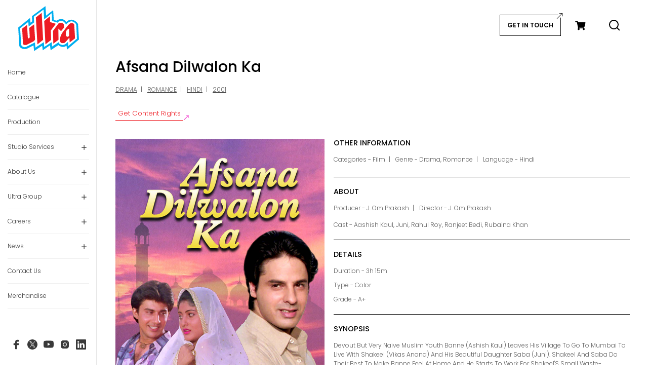

--- FILE ---
content_type: text/html; charset=UTF-8
request_url: https://www.ultraindia.com/details/afsana-dilwalon-ka/
body_size: 24207
content:
<!DOCTYPE html>
<html lang="en">
<head>
    <meta charset="UTF-8">
    <meta http-equiv="X-UA-Compatible" content="IE=edge">
    <meta name="viewport" content="width=device-width, initial-scale=1.0">
<meta
  http-equiv="Content-Security-Policy"
  content="upgrade-insecure-requests" />

    <title>Afsana Dilwalon Ka 2001, Rights Inquiry | Ultra</title>
<link rel="icon" href="https://www.ultraindia.com/favicon.ico" sizes="48x48" type="image/x-icon" />	
<link rel="apple-touch-icon" href="https://www.ultraindia.com/apple-touch-icon.png" sizes="180x180" />	
	<link rel="icon" type="image/png" sizes="48x48" href="https://www.ultraindia.com/favicon-48x48.png">
	<meta name='robots' content='index, follow, max-image-preview:large, max-snippet:-1, max-video-preview:-1' />

	<!-- This site is optimized with the Yoast SEO plugin v21.3 - https://yoast.com/wordpress/plugins/seo/ -->
	<meta name="description" content="Afsana Dilwalon Ka is a 2001 Hindi Drama, Romance Film. Contact Ultra for content rights Now!" />
	<link rel="canonical" href="https://www.ultraindia.com/details/afsana-dilwalon-ka/" />
	<meta property="og:locale" content="en_US" />
	<meta property="og:title" content="Afsana Dilwalon Ka 2001, Rights Inquiry | Ultra" />
	<meta property="og:description" content="Afsana Dilwalon Ka is a 2001 Hindi Drama, Romance Film. Contact Ultra for content rights Now!" />
	<meta property="og:url" content="https://www.ultraindia.com/details/afsana-dilwalon-ka/" />
	<meta property="og:site_name" content="Ultra Media &amp; Entertainment Pvt. Ltd." />
	<meta property="og:image" content="https://www.ultraindia.com/wp-content/uploads/2001/10/afsana-dilwalon-ka-2001.jpg" />
	<meta property="og:image:width" content="630" />
	<meta property="og:image:height" content="945" />
	<meta property="og:image:type" content="image/jpeg" />
	<meta name="twitter:card" content="summary_large_image" />
	<script type="application/ld+json" class="yoast-schema-graph">{"@context":"https://schema.org","@graph":[{"@type":"WebPage","@id":"https://www.ultraindia.com/details/afsana-dilwalon-ka/","url":"https://www.ultraindia.com/details/afsana-dilwalon-ka/","name":"Afsana Dilwalon Ka 2001, Rights Inquiry | Ultra","isPartOf":{"@id":"https://www.ultraindia.com/#website"},"primaryImageOfPage":{"@id":"https://www.ultraindia.com/details/afsana-dilwalon-ka/#primaryimage"},"image":{"@id":"https://www.ultraindia.com/details/afsana-dilwalon-ka/#primaryimage"},"thumbnailUrl":"https://www.ultraindia.com/wp-content/uploads/2001/10/afsana-dilwalon-ka-2001.jpg","datePublished":"2001-10-20T11:41:16+00:00","dateModified":"2025-05-07T07:00:35+00:00","description":"Afsana Dilwalon Ka is a 2001 Hindi Drama, Romance Film. Contact Ultra for content rights Now!","breadcrumb":{"@id":"https://www.ultraindia.com/details/afsana-dilwalon-ka/#breadcrumb"},"inLanguage":"en-US","potentialAction":[{"@type":"ReadAction","target":["https://www.ultraindia.com/details/afsana-dilwalon-ka/"]}]},{"@type":"ImageObject","inLanguage":"en-US","@id":"https://www.ultraindia.com/details/afsana-dilwalon-ka/#primaryimage","url":"https://www.ultraindia.com/wp-content/uploads/2001/10/afsana-dilwalon-ka-2001.jpg","contentUrl":"https://www.ultraindia.com/wp-content/uploads/2001/10/afsana-dilwalon-ka-2001.jpg","width":630,"height":945,"caption":"afsana dilwalon ka 2001"},{"@type":"BreadcrumbList","@id":"https://www.ultraindia.com/details/afsana-dilwalon-ka/#breadcrumb","itemListElement":[{"@type":"ListItem","position":1,"name":"Home","item":"https://www.ultraindia.com/"},{"@type":"ListItem","position":2,"name":"Afsana Dilwalon Ka"}]},{"@type":"WebSite","@id":"https://www.ultraindia.com/#website","url":"https://www.ultraindia.com/","name":"Ultra Media & Entertainment Pvt. Ltd.","description":"","publisher":{"@id":"https://www.ultraindia.com/#organization"},"potentialAction":[{"@type":"SearchAction","target":{"@type":"EntryPoint","urlTemplate":"https://www.ultraindia.com/?s={search_term_string}"},"query-input":"required name=search_term_string"}],"inLanguage":"en-US"},{"@type":"Organization","@id":"https://www.ultraindia.com/#organization","name":"Ultra Media & Entertainment Pvt. Ltd.","url":"https://www.ultraindia.com/","logo":{"@type":"ImageObject","inLanguage":"en-US","@id":"https://www.ultraindia.com/#/schema/logo/image/","url":"https://www.ultraindia.com/wp-content/uploads/2025/12/ultra-512X512.jpg","contentUrl":"https://www.ultraindia.com/wp-content/uploads/2025/12/ultra-512X512.jpg","width":512,"height":512,"caption":"Ultra Media & Entertainment Pvt. Ltd."},"image":{"@id":"https://www.ultraindia.com/#/schema/logo/image/"}}]}</script>
	<!-- / Yoast SEO plugin. -->


<link rel='dns-prefetch' href='//stats.wp.com' />

<style id='wp-emoji-styles-inline-css' type='text/css'>

	img.wp-smiley, img.emoji {
		display: inline !important;
		border: none !important;
		box-shadow: none !important;
		height: 1em !important;
		width: 1em !important;
		margin: 0 0.07em !important;
		vertical-align: -0.1em !important;
		background: none !important;
		padding: 0 !important;
	}
</style>
<link rel='stylesheet' id='wp-block-library-css' href='https://www.ultraindia.com/wp-includes/css/dist/block-library/style.min.css?ver=6.4.7' type='text/css' media='all' />
<link rel='stylesheet' id='wc-blocks-style-css' href='https://www.ultraindia.com/wp-content/plugins/woocommerce/packages/woocommerce-blocks/build/wc-blocks.css?ver=10.6.6' type='text/css' media='all' />
<link rel='stylesheet' id='wc-blocks-style-active-filters-css' href='https://www.ultraindia.com/wp-content/plugins/woocommerce/packages/woocommerce-blocks/build/active-filters.css?ver=10.6.6' type='text/css' media='all' />
<link rel='stylesheet' id='wc-blocks-style-add-to-cart-form-css' href='https://www.ultraindia.com/wp-content/plugins/woocommerce/packages/woocommerce-blocks/build/add-to-cart-form.css?ver=10.6.6' type='text/css' media='all' />
<link rel='stylesheet' id='wc-blocks-packages-style-css' href='https://www.ultraindia.com/wp-content/plugins/woocommerce/packages/woocommerce-blocks/build/packages-style.css?ver=10.6.6' type='text/css' media='all' />
<link rel='stylesheet' id='wc-blocks-style-all-products-css' href='https://www.ultraindia.com/wp-content/plugins/woocommerce/packages/woocommerce-blocks/build/all-products.css?ver=10.6.6' type='text/css' media='all' />
<link rel='stylesheet' id='wc-blocks-style-all-reviews-css' href='https://www.ultraindia.com/wp-content/plugins/woocommerce/packages/woocommerce-blocks/build/all-reviews.css?ver=10.6.6' type='text/css' media='all' />
<link rel='stylesheet' id='wc-blocks-style-attribute-filter-css' href='https://www.ultraindia.com/wp-content/plugins/woocommerce/packages/woocommerce-blocks/build/attribute-filter.css?ver=10.6.6' type='text/css' media='all' />
<link rel='stylesheet' id='wc-blocks-style-breadcrumbs-css' href='https://www.ultraindia.com/wp-content/plugins/woocommerce/packages/woocommerce-blocks/build/breadcrumbs.css?ver=10.6.6' type='text/css' media='all' />
<link rel='stylesheet' id='wc-blocks-style-catalog-sorting-css' href='https://www.ultraindia.com/wp-content/plugins/woocommerce/packages/woocommerce-blocks/build/catalog-sorting.css?ver=10.6.6' type='text/css' media='all' />
<link rel='stylesheet' id='wc-blocks-style-customer-account-css' href='https://www.ultraindia.com/wp-content/plugins/woocommerce/packages/woocommerce-blocks/build/customer-account.css?ver=10.6.6' type='text/css' media='all' />
<link rel='stylesheet' id='wc-blocks-style-featured-category-css' href='https://www.ultraindia.com/wp-content/plugins/woocommerce/packages/woocommerce-blocks/build/featured-category.css?ver=10.6.6' type='text/css' media='all' />
<link rel='stylesheet' id='wc-blocks-style-featured-product-css' href='https://www.ultraindia.com/wp-content/plugins/woocommerce/packages/woocommerce-blocks/build/featured-product.css?ver=10.6.6' type='text/css' media='all' />
<link rel='stylesheet' id='wc-blocks-style-mini-cart-css' href='https://www.ultraindia.com/wp-content/plugins/woocommerce/packages/woocommerce-blocks/build/mini-cart.css?ver=10.6.6' type='text/css' media='all' />
<link rel='stylesheet' id='wc-blocks-style-price-filter-css' href='https://www.ultraindia.com/wp-content/plugins/woocommerce/packages/woocommerce-blocks/build/price-filter.css?ver=10.6.6' type='text/css' media='all' />
<link rel='stylesheet' id='wc-blocks-style-product-add-to-cart-css' href='https://www.ultraindia.com/wp-content/plugins/woocommerce/packages/woocommerce-blocks/build/product-add-to-cart.css?ver=10.6.6' type='text/css' media='all' />
<link rel='stylesheet' id='wc-blocks-style-product-button-css' href='https://www.ultraindia.com/wp-content/plugins/woocommerce/packages/woocommerce-blocks/build/product-button.css?ver=10.6.6' type='text/css' media='all' />
<link rel='stylesheet' id='wc-blocks-style-product-categories-css' href='https://www.ultraindia.com/wp-content/plugins/woocommerce/packages/woocommerce-blocks/build/product-categories.css?ver=10.6.6' type='text/css' media='all' />
<link rel='stylesheet' id='wc-blocks-style-product-image-css' href='https://www.ultraindia.com/wp-content/plugins/woocommerce/packages/woocommerce-blocks/build/product-image.css?ver=10.6.6' type='text/css' media='all' />
<link rel='stylesheet' id='wc-blocks-style-product-image-gallery-css' href='https://www.ultraindia.com/wp-content/plugins/woocommerce/packages/woocommerce-blocks/build/product-image-gallery.css?ver=10.6.6' type='text/css' media='all' />
<link rel='stylesheet' id='wc-blocks-style-product-query-css' href='https://www.ultraindia.com/wp-content/plugins/woocommerce/packages/woocommerce-blocks/build/product-query.css?ver=10.6.6' type='text/css' media='all' />
<link rel='stylesheet' id='wc-blocks-style-product-results-count-css' href='https://www.ultraindia.com/wp-content/plugins/woocommerce/packages/woocommerce-blocks/build/product-results-count.css?ver=10.6.6' type='text/css' media='all' />
<link rel='stylesheet' id='wc-blocks-style-product-reviews-css' href='https://www.ultraindia.com/wp-content/plugins/woocommerce/packages/woocommerce-blocks/build/product-reviews.css?ver=10.6.6' type='text/css' media='all' />
<link rel='stylesheet' id='wc-blocks-style-product-sale-badge-css' href='https://www.ultraindia.com/wp-content/plugins/woocommerce/packages/woocommerce-blocks/build/product-sale-badge.css?ver=10.6.6' type='text/css' media='all' />
<link rel='stylesheet' id='wc-blocks-style-product-search-css' href='https://www.ultraindia.com/wp-content/plugins/woocommerce/packages/woocommerce-blocks/build/product-search.css?ver=10.6.6' type='text/css' media='all' />
<link rel='stylesheet' id='wc-blocks-style-product-sku-css' href='https://www.ultraindia.com/wp-content/plugins/woocommerce/packages/woocommerce-blocks/build/product-sku.css?ver=10.6.6' type='text/css' media='all' />
<link rel='stylesheet' id='wc-blocks-style-product-stock-indicator-css' href='https://www.ultraindia.com/wp-content/plugins/woocommerce/packages/woocommerce-blocks/build/product-stock-indicator.css?ver=10.6.6' type='text/css' media='all' />
<link rel='stylesheet' id='wc-blocks-style-product-summary-css' href='https://www.ultraindia.com/wp-content/plugins/woocommerce/packages/woocommerce-blocks/build/product-summary.css?ver=10.6.6' type='text/css' media='all' />
<link rel='stylesheet' id='wc-blocks-style-product-title-css' href='https://www.ultraindia.com/wp-content/plugins/woocommerce/packages/woocommerce-blocks/build/product-title.css?ver=10.6.6' type='text/css' media='all' />
<link rel='stylesheet' id='wc-blocks-style-rating-filter-css' href='https://www.ultraindia.com/wp-content/plugins/woocommerce/packages/woocommerce-blocks/build/rating-filter.css?ver=10.6.6' type='text/css' media='all' />
<link rel='stylesheet' id='wc-blocks-style-reviews-by-category-css' href='https://www.ultraindia.com/wp-content/plugins/woocommerce/packages/woocommerce-blocks/build/reviews-by-category.css?ver=10.6.6' type='text/css' media='all' />
<link rel='stylesheet' id='wc-blocks-style-reviews-by-product-css' href='https://www.ultraindia.com/wp-content/plugins/woocommerce/packages/woocommerce-blocks/build/reviews-by-product.css?ver=10.6.6' type='text/css' media='all' />
<link rel='stylesheet' id='wc-blocks-style-product-details-css' href='https://www.ultraindia.com/wp-content/plugins/woocommerce/packages/woocommerce-blocks/build/product-details.css?ver=10.6.6' type='text/css' media='all' />
<link rel='stylesheet' id='wc-blocks-style-single-product-css' href='https://www.ultraindia.com/wp-content/plugins/woocommerce/packages/woocommerce-blocks/build/single-product.css?ver=10.6.6' type='text/css' media='all' />
<link rel='stylesheet' id='wc-blocks-style-stock-filter-css' href='https://www.ultraindia.com/wp-content/plugins/woocommerce/packages/woocommerce-blocks/build/stock-filter.css?ver=10.6.6' type='text/css' media='all' />
<link rel='stylesheet' id='wc-blocks-style-cart-css' href='https://www.ultraindia.com/wp-content/plugins/woocommerce/packages/woocommerce-blocks/build/cart.css?ver=10.6.6' type='text/css' media='all' />
<link rel='stylesheet' id='wc-blocks-style-checkout-css' href='https://www.ultraindia.com/wp-content/plugins/woocommerce/packages/woocommerce-blocks/build/checkout.css?ver=10.6.6' type='text/css' media='all' />
<link rel='stylesheet' id='wc-blocks-style-mini-cart-contents-css' href='https://www.ultraindia.com/wp-content/plugins/woocommerce/packages/woocommerce-blocks/build/mini-cart-contents.css?ver=10.6.6' type='text/css' media='all' />
<style id='classic-theme-styles-inline-css' type='text/css'>
/*! This file is auto-generated */
.wp-block-button__link{color:#fff;background-color:#32373c;border-radius:9999px;box-shadow:none;text-decoration:none;padding:calc(.667em + 2px) calc(1.333em + 2px);font-size:1.125em}.wp-block-file__button{background:#32373c;color:#fff;text-decoration:none}
</style>
<style id='global-styles-inline-css' type='text/css'>
body{--wp--preset--color--black: #000000;--wp--preset--color--cyan-bluish-gray: #abb8c3;--wp--preset--color--white: #ffffff;--wp--preset--color--pale-pink: #f78da7;--wp--preset--color--vivid-red: #cf2e2e;--wp--preset--color--luminous-vivid-orange: #ff6900;--wp--preset--color--luminous-vivid-amber: #fcb900;--wp--preset--color--light-green-cyan: #7bdcb5;--wp--preset--color--vivid-green-cyan: #00d084;--wp--preset--color--pale-cyan-blue: #8ed1fc;--wp--preset--color--vivid-cyan-blue: #0693e3;--wp--preset--color--vivid-purple: #9b51e0;--wp--preset--gradient--vivid-cyan-blue-to-vivid-purple: linear-gradient(135deg,rgba(6,147,227,1) 0%,rgb(155,81,224) 100%);--wp--preset--gradient--light-green-cyan-to-vivid-green-cyan: linear-gradient(135deg,rgb(122,220,180) 0%,rgb(0,208,130) 100%);--wp--preset--gradient--luminous-vivid-amber-to-luminous-vivid-orange: linear-gradient(135deg,rgba(252,185,0,1) 0%,rgba(255,105,0,1) 100%);--wp--preset--gradient--luminous-vivid-orange-to-vivid-red: linear-gradient(135deg,rgba(255,105,0,1) 0%,rgb(207,46,46) 100%);--wp--preset--gradient--very-light-gray-to-cyan-bluish-gray: linear-gradient(135deg,rgb(238,238,238) 0%,rgb(169,184,195) 100%);--wp--preset--gradient--cool-to-warm-spectrum: linear-gradient(135deg,rgb(74,234,220) 0%,rgb(151,120,209) 20%,rgb(207,42,186) 40%,rgb(238,44,130) 60%,rgb(251,105,98) 80%,rgb(254,248,76) 100%);--wp--preset--gradient--blush-light-purple: linear-gradient(135deg,rgb(255,206,236) 0%,rgb(152,150,240) 100%);--wp--preset--gradient--blush-bordeaux: linear-gradient(135deg,rgb(254,205,165) 0%,rgb(254,45,45) 50%,rgb(107,0,62) 100%);--wp--preset--gradient--luminous-dusk: linear-gradient(135deg,rgb(255,203,112) 0%,rgb(199,81,192) 50%,rgb(65,88,208) 100%);--wp--preset--gradient--pale-ocean: linear-gradient(135deg,rgb(255,245,203) 0%,rgb(182,227,212) 50%,rgb(51,167,181) 100%);--wp--preset--gradient--electric-grass: linear-gradient(135deg,rgb(202,248,128) 0%,rgb(113,206,126) 100%);--wp--preset--gradient--midnight: linear-gradient(135deg,rgb(2,3,129) 0%,rgb(40,116,252) 100%);--wp--preset--font-size--small: 13px;--wp--preset--font-size--medium: 20px;--wp--preset--font-size--large: 36px;--wp--preset--font-size--x-large: 42px;--wp--preset--spacing--20: 0.44rem;--wp--preset--spacing--30: 0.67rem;--wp--preset--spacing--40: 1rem;--wp--preset--spacing--50: 1.5rem;--wp--preset--spacing--60: 2.25rem;--wp--preset--spacing--70: 3.38rem;--wp--preset--spacing--80: 5.06rem;--wp--preset--shadow--natural: 6px 6px 9px rgba(0, 0, 0, 0.2);--wp--preset--shadow--deep: 12px 12px 50px rgba(0, 0, 0, 0.4);--wp--preset--shadow--sharp: 6px 6px 0px rgba(0, 0, 0, 0.2);--wp--preset--shadow--outlined: 6px 6px 0px -3px rgba(255, 255, 255, 1), 6px 6px rgba(0, 0, 0, 1);--wp--preset--shadow--crisp: 6px 6px 0px rgba(0, 0, 0, 1);}:where(.is-layout-flex){gap: 0.5em;}:where(.is-layout-grid){gap: 0.5em;}body .is-layout-flow > .alignleft{float: left;margin-inline-start: 0;margin-inline-end: 2em;}body .is-layout-flow > .alignright{float: right;margin-inline-start: 2em;margin-inline-end: 0;}body .is-layout-flow > .aligncenter{margin-left: auto !important;margin-right: auto !important;}body .is-layout-constrained > .alignleft{float: left;margin-inline-start: 0;margin-inline-end: 2em;}body .is-layout-constrained > .alignright{float: right;margin-inline-start: 2em;margin-inline-end: 0;}body .is-layout-constrained > .aligncenter{margin-left: auto !important;margin-right: auto !important;}body .is-layout-constrained > :where(:not(.alignleft):not(.alignright):not(.alignfull)){max-width: var(--wp--style--global--content-size);margin-left: auto !important;margin-right: auto !important;}body .is-layout-constrained > .alignwide{max-width: var(--wp--style--global--wide-size);}body .is-layout-flex{display: flex;}body .is-layout-flex{flex-wrap: wrap;align-items: center;}body .is-layout-flex > *{margin: 0;}body .is-layout-grid{display: grid;}body .is-layout-grid > *{margin: 0;}:where(.wp-block-columns.is-layout-flex){gap: 2em;}:where(.wp-block-columns.is-layout-grid){gap: 2em;}:where(.wp-block-post-template.is-layout-flex){gap: 1.25em;}:where(.wp-block-post-template.is-layout-grid){gap: 1.25em;}.has-black-color{color: var(--wp--preset--color--black) !important;}.has-cyan-bluish-gray-color{color: var(--wp--preset--color--cyan-bluish-gray) !important;}.has-white-color{color: var(--wp--preset--color--white) !important;}.has-pale-pink-color{color: var(--wp--preset--color--pale-pink) !important;}.has-vivid-red-color{color: var(--wp--preset--color--vivid-red) !important;}.has-luminous-vivid-orange-color{color: var(--wp--preset--color--luminous-vivid-orange) !important;}.has-luminous-vivid-amber-color{color: var(--wp--preset--color--luminous-vivid-amber) !important;}.has-light-green-cyan-color{color: var(--wp--preset--color--light-green-cyan) !important;}.has-vivid-green-cyan-color{color: var(--wp--preset--color--vivid-green-cyan) !important;}.has-pale-cyan-blue-color{color: var(--wp--preset--color--pale-cyan-blue) !important;}.has-vivid-cyan-blue-color{color: var(--wp--preset--color--vivid-cyan-blue) !important;}.has-vivid-purple-color{color: var(--wp--preset--color--vivid-purple) !important;}.has-black-background-color{background-color: var(--wp--preset--color--black) !important;}.has-cyan-bluish-gray-background-color{background-color: var(--wp--preset--color--cyan-bluish-gray) !important;}.has-white-background-color{background-color: var(--wp--preset--color--white) !important;}.has-pale-pink-background-color{background-color: var(--wp--preset--color--pale-pink) !important;}.has-vivid-red-background-color{background-color: var(--wp--preset--color--vivid-red) !important;}.has-luminous-vivid-orange-background-color{background-color: var(--wp--preset--color--luminous-vivid-orange) !important;}.has-luminous-vivid-amber-background-color{background-color: var(--wp--preset--color--luminous-vivid-amber) !important;}.has-light-green-cyan-background-color{background-color: var(--wp--preset--color--light-green-cyan) !important;}.has-vivid-green-cyan-background-color{background-color: var(--wp--preset--color--vivid-green-cyan) !important;}.has-pale-cyan-blue-background-color{background-color: var(--wp--preset--color--pale-cyan-blue) !important;}.has-vivid-cyan-blue-background-color{background-color: var(--wp--preset--color--vivid-cyan-blue) !important;}.has-vivid-purple-background-color{background-color: var(--wp--preset--color--vivid-purple) !important;}.has-black-border-color{border-color: var(--wp--preset--color--black) !important;}.has-cyan-bluish-gray-border-color{border-color: var(--wp--preset--color--cyan-bluish-gray) !important;}.has-white-border-color{border-color: var(--wp--preset--color--white) !important;}.has-pale-pink-border-color{border-color: var(--wp--preset--color--pale-pink) !important;}.has-vivid-red-border-color{border-color: var(--wp--preset--color--vivid-red) !important;}.has-luminous-vivid-orange-border-color{border-color: var(--wp--preset--color--luminous-vivid-orange) !important;}.has-luminous-vivid-amber-border-color{border-color: var(--wp--preset--color--luminous-vivid-amber) !important;}.has-light-green-cyan-border-color{border-color: var(--wp--preset--color--light-green-cyan) !important;}.has-vivid-green-cyan-border-color{border-color: var(--wp--preset--color--vivid-green-cyan) !important;}.has-pale-cyan-blue-border-color{border-color: var(--wp--preset--color--pale-cyan-blue) !important;}.has-vivid-cyan-blue-border-color{border-color: var(--wp--preset--color--vivid-cyan-blue) !important;}.has-vivid-purple-border-color{border-color: var(--wp--preset--color--vivid-purple) !important;}.has-vivid-cyan-blue-to-vivid-purple-gradient-background{background: var(--wp--preset--gradient--vivid-cyan-blue-to-vivid-purple) !important;}.has-light-green-cyan-to-vivid-green-cyan-gradient-background{background: var(--wp--preset--gradient--light-green-cyan-to-vivid-green-cyan) !important;}.has-luminous-vivid-amber-to-luminous-vivid-orange-gradient-background{background: var(--wp--preset--gradient--luminous-vivid-amber-to-luminous-vivid-orange) !important;}.has-luminous-vivid-orange-to-vivid-red-gradient-background{background: var(--wp--preset--gradient--luminous-vivid-orange-to-vivid-red) !important;}.has-very-light-gray-to-cyan-bluish-gray-gradient-background{background: var(--wp--preset--gradient--very-light-gray-to-cyan-bluish-gray) !important;}.has-cool-to-warm-spectrum-gradient-background{background: var(--wp--preset--gradient--cool-to-warm-spectrum) !important;}.has-blush-light-purple-gradient-background{background: var(--wp--preset--gradient--blush-light-purple) !important;}.has-blush-bordeaux-gradient-background{background: var(--wp--preset--gradient--blush-bordeaux) !important;}.has-luminous-dusk-gradient-background{background: var(--wp--preset--gradient--luminous-dusk) !important;}.has-pale-ocean-gradient-background{background: var(--wp--preset--gradient--pale-ocean) !important;}.has-electric-grass-gradient-background{background: var(--wp--preset--gradient--electric-grass) !important;}.has-midnight-gradient-background{background: var(--wp--preset--gradient--midnight) !important;}.has-small-font-size{font-size: var(--wp--preset--font-size--small) !important;}.has-medium-font-size{font-size: var(--wp--preset--font-size--medium) !important;}.has-large-font-size{font-size: var(--wp--preset--font-size--large) !important;}.has-x-large-font-size{font-size: var(--wp--preset--font-size--x-large) !important;}
.wp-block-navigation a:where(:not(.wp-element-button)){color: inherit;}
:where(.wp-block-post-template.is-layout-flex){gap: 1.25em;}:where(.wp-block-post-template.is-layout-grid){gap: 1.25em;}
:where(.wp-block-columns.is-layout-flex){gap: 2em;}:where(.wp-block-columns.is-layout-grid){gap: 2em;}
.wp-block-pullquote{font-size: 1.5em;line-height: 1.6;}
</style>
<link rel='stylesheet' id='contact-form-7-css' href='https://www.ultraindia.com/wp-content/plugins/contact-form-7/includes/css/styles.css?ver=5.8' type='text/css' media='all' />
<link rel='stylesheet' id='photoswipe-css' href='https://www.ultraindia.com/wp-content/cache/background-css/www.ultraindia.com/wp-content/plugins/woocommerce/assets/css/photoswipe/photoswipe.min.css?ver=8.0.3&wpr_t=1769314692' type='text/css' media='all' />
<link rel='stylesheet' id='photoswipe-default-skin-css' href='https://www.ultraindia.com/wp-content/cache/background-css/www.ultraindia.com/wp-content/plugins/woocommerce/assets/css/photoswipe/default-skin/default-skin.min.css?ver=8.0.3&wpr_t=1769314692' type='text/css' media='all' />
<link rel='stylesheet' id='woocommerce-layout-css' href='https://www.ultraindia.com/wp-content/plugins/woocommerce/assets/css/woocommerce-layout.css?ver=8.0.3' type='text/css' media='all' />
<link rel='stylesheet' id='woocommerce-smallscreen-css' href='https://www.ultraindia.com/wp-content/plugins/woocommerce/assets/css/woocommerce-smallscreen.css?ver=8.0.3' type='text/css' media='only screen and (max-width: 768px)' />
<link rel='stylesheet' id='woocommerce-general-css' href='https://www.ultraindia.com/wp-content/cache/background-css/www.ultraindia.com/wp-content/plugins/woocommerce/assets/css/woocommerce.css?ver=8.0.3&wpr_t=1769314692' type='text/css' media='all' />
<style id='woocommerce-inline-inline-css' type='text/css'>
.woocommerce form .form-row .required { visibility: visible; }
</style>
<script type="text/javascript" src="https://www.ultraindia.com/wp-includes/js/dist/vendor/wp-polyfill-inert.min.js?ver=3.1.2" id="wp-polyfill-inert-js"></script>
<script type="text/javascript" src="https://www.ultraindia.com/wp-includes/js/dist/vendor/regenerator-runtime.min.js?ver=0.14.0" id="regenerator-runtime-js"></script>
<script type="text/javascript" src="https://www.ultraindia.com/wp-includes/js/dist/vendor/wp-polyfill.min.js?ver=3.15.0" id="wp-polyfill-js"></script>
<script type="text/javascript" src="https://www.ultraindia.com/wp-includes/js/dist/hooks.min.js?ver=c6aec9a8d4e5a5d543a1" id="wp-hooks-js"></script>
<script type="text/javascript" src="https://stats.wp.com/w.js?ver=202604" id="woo-tracks-js"></script>
<script type="text/javascript" src="https://www.ultraindia.com/wp-includes/js/jquery/jquery.min.js?ver=3.7.1" id="jquery-core-js"></script>
<script type="text/javascript" src="https://www.ultraindia.com/wp-includes/js/jquery/jquery-migrate.min.js?ver=3.4.1" id="jquery-migrate-js"></script>
<link rel="https://api.w.org/" href="https://www.ultraindia.com/wp-json/" /><link rel="alternate" type="application/json" href="https://www.ultraindia.com/wp-json/wp/v2/product/5518" /><link rel="EditURI" type="application/rsd+xml" title="RSD" href="https://www.ultraindia.com/xmlrpc.php?rsd" />
<meta name="generator" content="WordPress 6.4.7" />
<meta name="generator" content="WooCommerce 8.0.3" />
<link rel="alternate" type="application/json+oembed" href="https://www.ultraindia.com/wp-json/oembed/1.0/embed?url=https%3A%2F%2Fwww.ultraindia.com%2Fdetails%2Fafsana-dilwalon-ka%2F" />
<link rel="alternate" type="text/xml+oembed" href="https://www.ultraindia.com/wp-json/oembed/1.0/embed?url=https%3A%2F%2Fwww.ultraindia.com%2Fdetails%2Fafsana-dilwalon-ka%2F&#038;format=xml" />
	<noscript><style>.woocommerce-product-gallery{ opacity: 1 !important; }</style></noscript>
			<style type="text/css" id="wp-custom-css">
			.video{
	width : "100vw";
}
.movieName span .cart {
    display: none;
}

.filterSection .fillterBox .col-lg:nth-child(6) {
    display: none;
}

		</style>
		<noscript><style id="rocket-lazyload-nojs-css">.rll-youtube-player, [data-lazy-src]{display:none !important;}</style></noscript>
<meta name="google-site-verification" content="UtSAhwN1PBSI715kd8pUhnavbUGY2UT6TJs40SDwkUs" />
<meta name="msvalidate.01" content="3785FBE7F241DADD98A4C8036D42766B" />
<meta name="yandex-verification" content="9c2a01c68bb99a77" />
<meta name="msvalidate.01" content="7461FCBC0F1E016B89394FA83F932A24" />
<meta property="fb:page_id" content="1575824236017362">
			
<!-- Google tag (gtag.js) -->
<!--
<script async src="https://www.googletagmanager.com/gtag/js?id=UA-38174374-1"></script>
<script>
window.dataLayer = window.dataLayer || [];
function gtag(){dataLayer.push(arguments);}
gtag('js', new Date());

gtag('config', 'UA-38174374-1');
</script>-->


        <!-- Google tag (gtag.js) -->
        <script async src="https://www.googletagmanager.com/gtag/js?id=G-EEFD2Y1Q73"></script>
        <script>
        window.dataLayer = window.dataLayer || [];
        function gtag(){dataLayer.push(arguments);}
        gtag('js', new Date());

        gtag('config', 'G-EEFD2Y1Q73');
        </script>



        <!-- Clarity tracking code for https://www.ultraindia.com/ -->
        <script type="text/javascript">
            (function(c,l,a,r,i,t,y){
                c[a]=c[a]||function(){(c[a].q=c[a].q||[]).push(arguments)};
                t=l.createElement(r);t.async=1;t.src="https://www.clarity.ms/tag/"+i;
                y=l.getElementsByTagName(r)[0];y.parentNode.insertBefore(t,y);
            })(window, document, "clarity", "script", "4bt505lta8");
        </script>

		
		
	<script type="application/ld+json">
        {
            "@context" : "https://schema.org",
            "@type" : "Organization",
            "name" : "Ultra Media & Entertainment Pvt. Ltd.",
            "url" : "https://www.ultraindia.com/",
            "sameAs" : [
                "https://www.facebook.com/UltraMEPL/",
                "https://twitter.com/ultramepl",
                "https://www.youtube.com/c/ultrahindi",
                "https://www.instagram.com/ultramepl/",
                "https://www.linkedin.com/company/ultra-distributors-pvt-ltd-/" 
            ]
        }
    </script>
	<!-- Facebook Pixel Code -->
		<script>
		!function(f,b,e,v,n,t,s)
		{if(f.fbq)return;n=f.fbq=function(){n.callMethod?
		n.callMethod.apply(n,arguments):n.queue.push(arguments)};
		if(!f._fbq)f._fbq=n;n.push=n;n.loaded=!0;n.version='2.0';
		n.queue=[];t=b.createElement(e);t.async=!0;
		t.src=v;s=b.getElementsByTagName(e)[0];
		s.parentNode.insertBefore(t,s)}(window,document,'script',
		'https://connect.facebook.net/en_US/fbevents.js');
		fbq('init', '193122137934079');
		fbq('track', 'PageView');
		</script>
	    <link rel="stylesheet" href="https://www.ultraindia.com/wp-content/themes/ultra/css/bootstrap.min.css"/>
    <link rel="stylesheet" href="https://www.ultraindia.com/wp-content/themes/ultra/css/slick.min.css"/>
    <!--<link rel="stylesheet" href="https://cdn.jsdelivr.net/npm/@fancyapps/ui@5.0/dist/fancybox/fancybox.css"/>-->
    <link rel="stylesheet" href="https://www.ultraindia.com/wp-content/themes/ultra/css/fancybox.css"/>
    <link rel="stylesheet" href="https://www.ultraindia.com/wp-content/cache/background-css/www.ultraindia.com/wp-content/themes/ultra/css/common.css?wpr_t=1769314692"/>
    <link rel="stylesheet" href="https://www.ultraindia.com/wp-content/cache/background-css/www.ultraindia.com/wp-content/themes/ultra/css/home.css?wpr_t=1769314692"/>
    <link rel="stylesheet" href="https://www.ultraindia.com/wp-content/cache/background-css/www.ultraindia.com/wp-content/themes/ultra/css/innerPage.css?wpr_t=1769314692"/>
    <link rel="stylesheet" href="https://cdnjs.cloudflare.com/ajax/libs/font-awesome/5.15.3/css/all.min.css">
        <link rel="stylesheet" href="https://rawgit.com/LeshikJanz/libraries/master/Bootstrap/baguetteBox.min.css">	
	
		<noscript>
		<img height='1' width='1'
		src='https://www.facebook.com/tr?id=193122137934079&ev=PageView&noscript=1'/>
		</noscript><!-- End Facebook Pixel Code -->
	

        <style>
        #image-loader {
   position: fixed;
   top: 50%;
   left: 50%;
   transform: translate(-50%, -50%);
   z-index: 1000;
}

#image-loader img {
   width: 100px; /* Adjust the width of your loader image */
   height: auto; /* Maintain aspect ratio */
   display: block;
   margin: 0 auto;
}

    </style>
<style id="wpr-lazyload-bg"></style><style id="wpr-lazyload-bg-exclusion"></style>
<noscript>
<style id="wpr-lazyload-bg-nostyle">:root{--wpr-bg-ab47544e-7f12-4875-89e4-5e81f494d217: url('../../../../../../../../../plugins/woocommerce/assets/css/photoswipe/default-skin/default-skin.png');}:root{--wpr-bg-0ea14bb1-4ce9-4220-9a55-e192fb8d4187: url('../../../../../../../../../../plugins/woocommerce/assets/css/photoswipe/default-skin/default-skin.png');}:root{--wpr-bg-4eba684d-caf2-4654-a151-79713f45a69c: url('../../../../../../../../../../plugins/woocommerce/assets/css/photoswipe/default-skin/preloader.gif');}:root{--wpr-bg-96b3e977-248a-4396-906f-864982faccfe: url('../../../../../../../../../../plugins/woocommerce/assets/css/photoswipe/default-skin/default-skin.svg');}:root{--wpr-bg-0f5430b8-ba8d-4bb8-8a01-47448c3d2be4: url('../../../../../../../../plugins/woocommerce/assets/images/icons/loader.svg');}:root{--wpr-bg-7afe5a8c-b056-47a6-8c0e-f19764e46276: url('../../../../../../../../plugins/woocommerce/assets/images/icons/loader.svg');}:root{--wpr-bg-860bfa99-a02a-4b23-8486-59ffa8d1d237: url('../../../../../../../../plugins/woocommerce/assets/images/icons/credit-cards/visa.svg');}:root{--wpr-bg-e0893d7a-aa47-46cf-a9e2-1105e4f5a071: url('../../../../../../../../plugins/woocommerce/assets/images/icons/credit-cards/mastercard.svg');}:root{--wpr-bg-844be9fe-7fdf-41d2-8a45-6942298db9a6: url('../../../../../../../../plugins/woocommerce/assets/images/icons/credit-cards/laser.svg');}:root{--wpr-bg-192f09c7-0a93-4db6-add2-0fc4afcd464f: url('../../../../../../../../plugins/woocommerce/assets/images/icons/credit-cards/diners.svg');}:root{--wpr-bg-abc37b72-9537-4702-93d0-e7d3652da962: url('../../../../../../../../plugins/woocommerce/assets/images/icons/credit-cards/maestro.svg');}:root{--wpr-bg-6cff9d01-8d86-466e-b087-f6fb17e344b6: url('../../../../../../../../plugins/woocommerce/assets/images/icons/credit-cards/jcb.svg');}:root{--wpr-bg-4cf65c01-a041-49b1-a9de-e7bedb8363f3: url('../../../../../../../../plugins/woocommerce/assets/images/icons/credit-cards/amex.svg');}:root{--wpr-bg-9c911e31-540b-4726-a10e-c6e47055e457: url('../../../../../../../../plugins/woocommerce/assets/images/icons/credit-cards/discover.svg');}:root{--wpr-bg-cf6a8dfc-ccef-47e9-9d8f-40ef154d9f27: url('../../../../../../../themes/ultra/images/blackArrow.svg');}:root{--wpr-bg-add08245-c41a-4471-bf61-263d26f39c5f: url('../../../../../../../themes/ultra/images/blackArrow.svg');}:root{--wpr-bg-ae249bf6-c177-4857-a34f-26d7fe95d7d1: url('../../../../../../../themes/ultra/images/blackArrow.svg');}:root{--wpr-bg-15bce34c-69a0-4d3d-95cf-9009525e91a1: url('../../../../../../../themes/ultra/images/blackArrow.svg');}:root{--wpr-bg-26e0a52f-1549-4ca6-85ab-6aba9f3cf8b1: url('../../../../../../../themes/ultra/images/filmsRightBg.jpg');}:root{--wpr-bg-464a59aa-f0f4-4d32-baa0-02f3a957ee8b: url('../../../../../../../themes/ultra/images/listingArw.svg');}:root{--wpr-bg-2198bf76-4da1-46fe-9a99-3438faaae20a: url('../../../../../../../themes/ultra/images/whiteArrow.svg');}:root{--wpr-bg-c4b3f751-e0cb-499e-a44f-000edde48d66: url('../../../../../../../themes/ultra/images/worldUltraBg.jpg');}:root{--wpr-bg-f3d16800-f058-4b3a-ad99-8dffed576ac0: url('../../../../../../../themes/ultra/images/whiteArrow.svg');}:root{--wpr-bg-7f381c15-cfbd-4149-8c23-840d07de8ed9: url('../../../../../../../themes/ultra/images/getintouchBg.jpg');}:root{--wpr-bg-b68a705e-ecd8-4f93-93f6-399f4c85f6ad: url('https://www.ultraindia.com/wp-content/uploads/2025/07/youtube-video-play-poster.jpg');}:root{--wpr-bg-8839ce3b-94dc-4d76-8a0d-fa58e553af77: url('../../../../../../../themes/ultra/images/faqBg.png');}:root{--wpr-bg-5e52bbc8-ecb8-4d56-ad17-52a55d7e1396: url('../../../../../../../themes/ultra/images/business-segment-bg.jpg');}:root{--wpr-bg-c6ee7757-45b1-4471-9da4-32d796544e14: url('https://kwebmakerdigitalagency.com/ultraa/wp-content/uploads/2023/07/reel.png');}:root{--wpr-bg-609dae24-6dff-4df7-b60a-36aaeb0fd26a: url('https://kwebmakerdigitalagency.com/ultraa/wp-content/uploads/2023/07/reel.png');}:root{--wpr-bg-46af66a4-8c70-4fe7-aa2a-99c8875d7fcc: url('../../../../../../../themes/ultra/images/ultraIconBg.svg');}:root{--wpr-bg-a721baff-e36e-4467-be04-b789612e4d97: url('../../../../../../../themes/ultra/images/business-segment-bg.jpg');}:root{--wpr-bg-14a167fc-7b5c-4363-9f43-55771004b281: url('../../../../../../../themes/ultra/images/teamBg.jpg');}:root{--wpr-bg-0c8c4d56-20c8-4593-a242-4892d552873d: url('https://kwebmakerdigitalagency.com/ultraa/wp-content/uploads/2023/10/quotMark.png');}:root{--wpr-bg-b0983699-52eb-4455-b104-93e925ea1191: url('../../../../../../../themes/ultra/images/icons/linkedin.svg');}:root{--wpr-bg-db174bb5-111d-4ad0-82a1-6a4d2cebc7a5: url('../../../../../../../themes/ultra/images/digital-restoration-before.jpg');}:root{--wpr-bg-6fe02879-a2db-46ed-8bd8-55fcb2f80aee: url('../../../../../../../themes/ultra/images/digital-restoration-after.jpg');}</style>
</noscript>
<script type="application/javascript">const rocket_pairs = [{"selector":"button.pswp__button","style":":root{--wpr-bg-ab47544e-7f12-4875-89e4-5e81f494d217: url('..\/..\/..\/..\/..\/..\/..\/..\/..\/plugins\/woocommerce\/assets\/css\/photoswipe\/default-skin\/default-skin.png');}","hash":"ab47544e-7f12-4875-89e4-5e81f494d217"},{"selector":".pswp__button,.pswp__button--arrow--left,.pswp__button--arrow--right","style":":root{--wpr-bg-0ea14bb1-4ce9-4220-9a55-e192fb8d4187: url('..\/..\/..\/..\/..\/..\/..\/..\/..\/..\/plugins\/woocommerce\/assets\/css\/photoswipe\/default-skin\/default-skin.png');}","hash":"0ea14bb1-4ce9-4220-9a55-e192fb8d4187"},{"selector":".pswp__preloader--active .pswp__preloader__icn","style":":root{--wpr-bg-4eba684d-caf2-4654-a151-79713f45a69c: url('..\/..\/..\/..\/..\/..\/..\/..\/..\/..\/plugins\/woocommerce\/assets\/css\/photoswipe\/default-skin\/preloader.gif');}","hash":"4eba684d-caf2-4654-a151-79713f45a69c"},{"selector":".pswp--svg .pswp__button,.pswp--svg .pswp__button--arrow--left,.pswp--svg .pswp__button--arrow--right","style":":root{--wpr-bg-96b3e977-248a-4396-906f-864982faccfe: url('..\/..\/..\/..\/..\/..\/..\/..\/..\/..\/plugins\/woocommerce\/assets\/css\/photoswipe\/default-skin\/default-skin.svg');}","hash":"96b3e977-248a-4396-906f-864982faccfe"},{"selector":".woocommerce .blockUI.blockOverlay","style":":root{--wpr-bg-0f5430b8-ba8d-4bb8-8a01-47448c3d2be4: url('..\/..\/..\/..\/..\/..\/..\/..\/plugins\/woocommerce\/assets\/images\/icons\/loader.svg');}","hash":"0f5430b8-ba8d-4bb8-8a01-47448c3d2be4"},{"selector":".woocommerce .loader","style":":root{--wpr-bg-7afe5a8c-b056-47a6-8c0e-f19764e46276: url('..\/..\/..\/..\/..\/..\/..\/..\/plugins\/woocommerce\/assets\/images\/icons\/loader.svg');}","hash":"7afe5a8c-b056-47a6-8c0e-f19764e46276"},{"selector":"#add_payment_method #payment div.payment_box .wc-credit-card-form-card-cvc.visa,#add_payment_method #payment div.payment_box .wc-credit-card-form-card-expiry.visa,#add_payment_method #payment div.payment_box .wc-credit-card-form-card-number.visa,.woocommerce-cart #payment div.payment_box .wc-credit-card-form-card-cvc.visa,.woocommerce-cart #payment div.payment_box .wc-credit-card-form-card-expiry.visa,.woocommerce-cart #payment div.payment_box .wc-credit-card-form-card-number.visa,.woocommerce-checkout #payment div.payment_box .wc-credit-card-form-card-cvc.visa,.woocommerce-checkout #payment div.payment_box .wc-credit-card-form-card-expiry.visa,.woocommerce-checkout #payment div.payment_box .wc-credit-card-form-card-number.visa","style":":root{--wpr-bg-860bfa99-a02a-4b23-8486-59ffa8d1d237: url('..\/..\/..\/..\/..\/..\/..\/..\/plugins\/woocommerce\/assets\/images\/icons\/credit-cards\/visa.svg');}","hash":"860bfa99-a02a-4b23-8486-59ffa8d1d237"},{"selector":"#add_payment_method #payment div.payment_box .wc-credit-card-form-card-cvc.mastercard,#add_payment_method #payment div.payment_box .wc-credit-card-form-card-expiry.mastercard,#add_payment_method #payment div.payment_box .wc-credit-card-form-card-number.mastercard,.woocommerce-cart #payment div.payment_box .wc-credit-card-form-card-cvc.mastercard,.woocommerce-cart #payment div.payment_box .wc-credit-card-form-card-expiry.mastercard,.woocommerce-cart #payment div.payment_box .wc-credit-card-form-card-number.mastercard,.woocommerce-checkout #payment div.payment_box .wc-credit-card-form-card-cvc.mastercard,.woocommerce-checkout #payment div.payment_box .wc-credit-card-form-card-expiry.mastercard,.woocommerce-checkout #payment div.payment_box .wc-credit-card-form-card-number.mastercard","style":":root{--wpr-bg-e0893d7a-aa47-46cf-a9e2-1105e4f5a071: url('..\/..\/..\/..\/..\/..\/..\/..\/plugins\/woocommerce\/assets\/images\/icons\/credit-cards\/mastercard.svg');}","hash":"e0893d7a-aa47-46cf-a9e2-1105e4f5a071"},{"selector":"#add_payment_method #payment div.payment_box .wc-credit-card-form-card-cvc.laser,#add_payment_method #payment div.payment_box .wc-credit-card-form-card-expiry.laser,#add_payment_method #payment div.payment_box .wc-credit-card-form-card-number.laser,.woocommerce-cart #payment div.payment_box .wc-credit-card-form-card-cvc.laser,.woocommerce-cart #payment div.payment_box .wc-credit-card-form-card-expiry.laser,.woocommerce-cart #payment div.payment_box .wc-credit-card-form-card-number.laser,.woocommerce-checkout #payment div.payment_box .wc-credit-card-form-card-cvc.laser,.woocommerce-checkout #payment div.payment_box .wc-credit-card-form-card-expiry.laser,.woocommerce-checkout #payment div.payment_box .wc-credit-card-form-card-number.laser","style":":root{--wpr-bg-844be9fe-7fdf-41d2-8a45-6942298db9a6: url('..\/..\/..\/..\/..\/..\/..\/..\/plugins\/woocommerce\/assets\/images\/icons\/credit-cards\/laser.svg');}","hash":"844be9fe-7fdf-41d2-8a45-6942298db9a6"},{"selector":"#add_payment_method #payment div.payment_box .wc-credit-card-form-card-cvc.dinersclub,#add_payment_method #payment div.payment_box .wc-credit-card-form-card-expiry.dinersclub,#add_payment_method #payment div.payment_box .wc-credit-card-form-card-number.dinersclub,.woocommerce-cart #payment div.payment_box .wc-credit-card-form-card-cvc.dinersclub,.woocommerce-cart #payment div.payment_box .wc-credit-card-form-card-expiry.dinersclub,.woocommerce-cart #payment div.payment_box .wc-credit-card-form-card-number.dinersclub,.woocommerce-checkout #payment div.payment_box .wc-credit-card-form-card-cvc.dinersclub,.woocommerce-checkout #payment div.payment_box .wc-credit-card-form-card-expiry.dinersclub,.woocommerce-checkout #payment div.payment_box .wc-credit-card-form-card-number.dinersclub","style":":root{--wpr-bg-192f09c7-0a93-4db6-add2-0fc4afcd464f: url('..\/..\/..\/..\/..\/..\/..\/..\/plugins\/woocommerce\/assets\/images\/icons\/credit-cards\/diners.svg');}","hash":"192f09c7-0a93-4db6-add2-0fc4afcd464f"},{"selector":"#add_payment_method #payment div.payment_box .wc-credit-card-form-card-cvc.maestro,#add_payment_method #payment div.payment_box .wc-credit-card-form-card-expiry.maestro,#add_payment_method #payment div.payment_box .wc-credit-card-form-card-number.maestro,.woocommerce-cart #payment div.payment_box .wc-credit-card-form-card-cvc.maestro,.woocommerce-cart #payment div.payment_box .wc-credit-card-form-card-expiry.maestro,.woocommerce-cart #payment div.payment_box .wc-credit-card-form-card-number.maestro,.woocommerce-checkout #payment div.payment_box .wc-credit-card-form-card-cvc.maestro,.woocommerce-checkout #payment div.payment_box .wc-credit-card-form-card-expiry.maestro,.woocommerce-checkout #payment div.payment_box .wc-credit-card-form-card-number.maestro","style":":root{--wpr-bg-abc37b72-9537-4702-93d0-e7d3652da962: url('..\/..\/..\/..\/..\/..\/..\/..\/plugins\/woocommerce\/assets\/images\/icons\/credit-cards\/maestro.svg');}","hash":"abc37b72-9537-4702-93d0-e7d3652da962"},{"selector":"#add_payment_method #payment div.payment_box .wc-credit-card-form-card-cvc.jcb,#add_payment_method #payment div.payment_box .wc-credit-card-form-card-expiry.jcb,#add_payment_method #payment div.payment_box .wc-credit-card-form-card-number.jcb,.woocommerce-cart #payment div.payment_box .wc-credit-card-form-card-cvc.jcb,.woocommerce-cart #payment div.payment_box .wc-credit-card-form-card-expiry.jcb,.woocommerce-cart #payment div.payment_box .wc-credit-card-form-card-number.jcb,.woocommerce-checkout #payment div.payment_box .wc-credit-card-form-card-cvc.jcb,.woocommerce-checkout #payment div.payment_box .wc-credit-card-form-card-expiry.jcb,.woocommerce-checkout #payment div.payment_box .wc-credit-card-form-card-number.jcb","style":":root{--wpr-bg-6cff9d01-8d86-466e-b087-f6fb17e344b6: url('..\/..\/..\/..\/..\/..\/..\/..\/plugins\/woocommerce\/assets\/images\/icons\/credit-cards\/jcb.svg');}","hash":"6cff9d01-8d86-466e-b087-f6fb17e344b6"},{"selector":"#add_payment_method #payment div.payment_box .wc-credit-card-form-card-cvc.amex,#add_payment_method #payment div.payment_box .wc-credit-card-form-card-expiry.amex,#add_payment_method #payment div.payment_box .wc-credit-card-form-card-number.amex,.woocommerce-cart #payment div.payment_box .wc-credit-card-form-card-cvc.amex,.woocommerce-cart #payment div.payment_box .wc-credit-card-form-card-expiry.amex,.woocommerce-cart #payment div.payment_box .wc-credit-card-form-card-number.amex,.woocommerce-checkout #payment div.payment_box .wc-credit-card-form-card-cvc.amex,.woocommerce-checkout #payment div.payment_box .wc-credit-card-form-card-expiry.amex,.woocommerce-checkout #payment div.payment_box .wc-credit-card-form-card-number.amex","style":":root{--wpr-bg-4cf65c01-a041-49b1-a9de-e7bedb8363f3: url('..\/..\/..\/..\/..\/..\/..\/..\/plugins\/woocommerce\/assets\/images\/icons\/credit-cards\/amex.svg');}","hash":"4cf65c01-a041-49b1-a9de-e7bedb8363f3"},{"selector":"#add_payment_method #payment div.payment_box .wc-credit-card-form-card-cvc.discover,#add_payment_method #payment div.payment_box .wc-credit-card-form-card-expiry.discover,#add_payment_method #payment div.payment_box .wc-credit-card-form-card-number.discover,.woocommerce-cart #payment div.payment_box .wc-credit-card-form-card-cvc.discover,.woocommerce-cart #payment div.payment_box .wc-credit-card-form-card-expiry.discover,.woocommerce-cart #payment div.payment_box .wc-credit-card-form-card-number.discover,.woocommerce-checkout #payment div.payment_box .wc-credit-card-form-card-cvc.discover,.woocommerce-checkout #payment div.payment_box .wc-credit-card-form-card-expiry.discover,.woocommerce-checkout #payment div.payment_box .wc-credit-card-form-card-number.discover","style":":root{--wpr-bg-9c911e31-540b-4726-a10e-c6e47055e457: url('..\/..\/..\/..\/..\/..\/..\/..\/plugins\/woocommerce\/assets\/images\/icons\/credit-cards\/discover.svg');}","hash":"9c911e31-540b-4726-a10e-c6e47055e457"},{"selector":".serviceTitle span","style":":root{--wpr-bg-cf6a8dfc-ccef-47e9-9d8f-40ef154d9f27: url('..\/..\/..\/..\/..\/..\/..\/themes\/ultra\/images\/blackArrow.svg');}","hash":"cf6a8dfc-ccef-47e9-9d8f-40ef154d9f27"},{"selector":".serviceTitle span","style":":root{--wpr-bg-add08245-c41a-4471-bf61-263d26f39c5f: url('..\/..\/..\/..\/..\/..\/..\/themes\/ultra\/images\/blackArrow.svg');}","hash":"add08245-c41a-4471-bf61-263d26f39c5f"},{"selector":".serviceTitle span","style":":root{--wpr-bg-ae249bf6-c177-4857-a34f-26d7fe95d7d1: url('..\/..\/..\/..\/..\/..\/..\/themes\/ultra\/images\/blackArrow.svg');}","hash":"ae249bf6-c177-4857-a34f-26d7fe95d7d1"},{"selector":".viewDetails","style":":root{--wpr-bg-15bce34c-69a0-4d3d-95cf-9009525e91a1: url('..\/..\/..\/..\/..\/..\/..\/themes\/ultra\/images\/blackArrow.svg');}","hash":"15bce34c-69a0-4d3d-95cf-9009525e91a1"},{"selector":".filmRightWrp","style":":root{--wpr-bg-26e0a52f-1549-4ca6-85ab-6aba9f3cf8b1: url('..\/..\/..\/..\/..\/..\/..\/themes\/ultra\/images\/filmsRightBg.jpg');}","hash":"26e0a52f-1549-4ca6-85ab-6aba9f3cf8b1"},{"selector":".listing li","style":":root{--wpr-bg-464a59aa-f0f4-4d32-baa0-02f3a957ee8b: url('..\/..\/..\/..\/..\/..\/..\/themes\/ultra\/images\/listingArw.svg');}","hash":"464a59aa-f0f4-4d32-baa0-02f3a957ee8b"},{"selector":".upcomingBox","style":":root{--wpr-bg-2198bf76-4da1-46fe-9a99-3438faaae20a: url('..\/..\/..\/..\/..\/..\/..\/themes\/ultra\/images\/whiteArrow.svg');}","hash":"2198bf76-4da1-46fe-9a99-3438faaae20a"},{"selector":".worldUltra","style":":root{--wpr-bg-c4b3f751-e0cb-499e-a44f-000edde48d66: url('..\/..\/..\/..\/..\/..\/..\/themes\/ultra\/images\/worldUltraBg.jpg');}","hash":"c4b3f751-e0cb-499e-a44f-000edde48d66"},{"selector":".logoBox","style":":root{--wpr-bg-f3d16800-f058-4b3a-ad99-8dffed576ac0: url('..\/..\/..\/..\/..\/..\/..\/themes\/ultra\/images\/whiteArrow.svg');}","hash":"f3d16800-f058-4b3a-ad99-8dffed576ac0"},{"selector":".getinTouchWrp","style":":root{--wpr-bg-7f381c15-cfbd-4149-8c23-840d07de8ed9: url('..\/..\/..\/..\/..\/..\/..\/themes\/ultra\/images\/getintouchBg.jpg');}","hash":"7f381c15-cfbd-4149-8c23-840d07de8ed9"},{"selector":".trailerVideo","style":":root{--wpr-bg-b68a705e-ecd8-4f93-93f6-399f4c85f6ad: url('https:\/\/www.ultraindia.com\/wp-content\/uploads\/2025\/07\/youtube-video-play-poster.jpg');}","hash":"b68a705e-ecd8-4f93-93f6-399f4c85f6ad"},{"selector":".faqWrap","style":":root{--wpr-bg-8839ce3b-94dc-4d76-8a0d-fa58e553af77: url('..\/..\/..\/..\/..\/..\/..\/themes\/ultra\/images\/faqBg.png');}","hash":"8839ce3b-94dc-4d76-8a0d-fa58e553af77"},{"selector":".businessSegment","style":":root{--wpr-bg-5e52bbc8-ecb8-4d56-ad17-52a55d7e1396: url('..\/..\/..\/..\/..\/..\/..\/themes\/ultra\/images\/business-segment-bg.jpg');}","hash":"5e52bbc8-ecb8-4d56-ad17-52a55d7e1396"},{"selector":".aboutMovie","style":":root{--wpr-bg-c6ee7757-45b1-4471-9da4-32d796544e14: url('https:\/\/kwebmakerdigitalagency.com\/ultraa\/wp-content\/uploads\/2023\/07\/reel.png');}","hash":"c6ee7757-45b1-4471-9da4-32d796544e14"},{"selector":".aboutMovie","style":":root{--wpr-bg-609dae24-6dff-4df7-b60a-36aaeb0fd26a: url('https:\/\/kwebmakerdigitalagency.com\/ultraa\/wp-content\/uploads\/2023\/07\/reel.png');}","hash":"609dae24-6dff-4df7-b60a-36aaeb0fd26a"},{"selector":".ultraIcon","style":":root{--wpr-bg-46af66a4-8c70-4fe7-aa2a-99c8875d7fcc: url('..\/..\/..\/..\/..\/..\/..\/themes\/ultra\/images\/ultraIconBg.svg');}","hash":"46af66a4-8c70-4fe7-aa2a-99c8875d7fcc"},{"selector":".cultureWrp","style":":root{--wpr-bg-a721baff-e36e-4467-be04-b789612e4d97: url('..\/..\/..\/..\/..\/..\/..\/themes\/ultra\/images\/business-segment-bg.jpg');}","hash":"a721baff-e36e-4467-be04-b789612e4d97"},{"selector":".teamBg","style":":root{--wpr-bg-14a167fc-7b5c-4363-9f43-55771004b281: url('..\/..\/..\/..\/..\/..\/..\/themes\/ultra\/images\/teamBg.jpg');}","hash":"14a167fc-7b5c-4363-9f43-55771004b281"},{"selector":".testimonialContent","style":":root{--wpr-bg-0c8c4d56-20c8-4593-a242-4892d552873d: url('https:\/\/kwebmakerdigitalagency.com\/ultraa\/wp-content\/uploads\/2023\/10\/quotMark.png');}","hash":"0c8c4d56-20c8-4593-a242-4892d552873d"},{"selector":".testName a[title=\"linkedin\"]","style":":root{--wpr-bg-b0983699-52eb-4455-b104-93e925ea1191: url('..\/..\/..\/..\/..\/..\/..\/themes\/ultra\/images\/icons\/linkedin.svg');}","hash":"b0983699-52eb-4455-b104-93e925ea1191"},{"selector":"figure","style":":root{--wpr-bg-db174bb5-111d-4ad0-82a1-6a4d2cebc7a5: url('..\/..\/..\/..\/..\/..\/..\/themes\/ultra\/images\/digital-restoration-before.jpg');}","hash":"db174bb5-111d-4ad0-82a1-6a4d2cebc7a5"},{"selector":"#divisor","style":":root{--wpr-bg-6fe02879-a2db-46ed-8bd8-55fcb2f80aee: url('..\/..\/..\/..\/..\/..\/..\/themes\/ultra\/images\/digital-restoration-after.jpg');}","hash":"6fe02879-a2db-46ed-8bd8-55fcb2f80aee"}]; const rocket_excluded_pairs = [];</script></head>
<body>
   <!--  <div id="image-loader">-->
   <!--<img src="data:image/svg+xml,%3Csvg%20xmlns='http://www.w3.org/2000/svg'%20viewBox='0%200%200%200'%3E%3C/svg%3E" alt="Loader" data-lazy-src="https://www.ultraindia.com/wp-content/uploads/2023/11/load-icon-png-8.png"><noscript><img src="https://www.ultraindia.com/wp-content/uploads/2023/11/load-icon-png-8.png" alt="Loader"></noscript>-->
   <!-- </div>-->
    
    <div class="d-none d-lg-block custom-cursor"></div>
    <div class="menuOverlay"></div>

    <header class="py-3">
        <div class="container container-lg-fluid px-lg-0 h-100">
            <div class="row h-100 mx-0 gx-lg-0 align-items-center flex-lg-column">
                
                <div class="mb-lg-4 col-auto"> 
                    <a href="https://www.ultraindia.com" class="logo"><img src="data:image/svg+xml,%3Csvg%20xmlns='http://www.w3.org/2000/svg'%20viewBox='0%200%200%200'%3E%3C/svg%3E" alt="" data-lazy-src="https://www.ultraindia.com/wp-content/themes/ultra/images/logo.svg"><noscript><img src="https://www.ultraindia.com/wp-content/themes/ultra/images/logo.svg" alt=""></noscript></a>

                </div>

                <div class="col-auto ms-auto enquireSearchBox me-lg-5">
                    <div class="row align-items-center">
                        <div class="col-auto enquireMobileBtn">
                            <!-- <a href="https://ultraindia.com/contact-us/" class="whiteBorderBtn">Enquire for  Film rights</a> -->
                            <a href="https://www.ultraindia.com/contact-us/" class="whiteBorderBtn">Get In Touch</a>
                        </div>
                        
                        <div class="col-auto">
                            <!-- <a href="https://ultraindia.com/cart/" class="">
                            <svg xmlns="http://www.w3.org/2000/svg" width="20" height="20" fill="currentColor" class="bi bi-cart" viewBox="0 0 16 16"> <path d="M0 1.5A.5.5 0 0 1 .5 1H2a.5.5 0 0 1 .485.379L2.89 3H14.5a.5.5 0 0 1 .491.592l-1.5 8A.5.5 0 0 1 13 12H4a.5.5 0 0 1-.491-.408L2.01 3.607 1.61 2H.5a.5.5 0 0 1-.5-.5zM3.102 4l1.313 7h8.17l1.313-7H3.102zM5 12a2 2 0 1 0 0 4 2 2 0 0 0 0-4zm7 0a2 2 0 1 0 0 4 2 2 0 0 0 0-4zm-7 1a1 1 0 1 1 0 2 1 1 0 0 1 0-2zm7 0a1 1 0 1 1 0 2 1 1 0 0 1 0-2z"/> </svg>
                            </a> -->
                          <li><a class="menu-item cart-contents" href="https://www.ultraindia.com/cart/" title="Enquiry Cart">
                </a></li>

    


                    </div>

                    <div class="col-auto">
                            <button class="searchBtn">
                                <span>
                                    <i class="circle"></i><i class="line"></i>
                                </span>
                            </button>
                        </div>


                    </div>
                </div>
                <div class="col-lg menuWidth">
                    <nav>
                      <button class="d-block d-lg-none menuBtn">
                        <span></span><span></span><span></span><span></span>
                      </button>
                      <div class="menuWrp">
                        <div class="container container-lg-fluid px-lg-0 h-100">
                          <div class="row h-100 mx-0 gx-lg-0 flex-column mobile-menu">
                            <div class="col mb-4 ">
                              <div class="position-relative h-100">
                                <ul id="menu-primary-menu" class="menuList"><li class="menu-item menu-item-type-post_type menu-item-object-page menu-item-home"><a href="https://www.ultraindia.com/"> <span>Home</span></a></li>
<li class="menu-item menu-item-type-post_type menu-item-object-page"><a href="https://www.ultraindia.com/catalogue-rights-enquiry/"> <span>Catalogue</span></a></li>
<li class="menu-item menu-item-type-post_type menu-item-object-page"><a href="https://www.ultraindia.com/production/"> <span>Production</span></a></li>
<li class="menu-item menu-item-type-custom menu-item-object-custom menu-item-has-children"><a href="#"> <span>Studio Services</span></a>
<div class="dropdown"><ul>
	<li class="menu-item menu-item-type-post_type menu-item-object-page"><a href="https://www.ultraindia.com/all-services/"> <span>Overview</span></a></li>
	<li class="menu-item menu-item-type-custom menu-item-object-custom menu-item-has-children"><a href="#"> <span>Film Preservation</span></a>
	<div class="dropdown"><ul>
		<li class="menu-item menu-item-type-post_type menu-item-object-service"><a href="https://www.ultraindia.com/services/digital-film-restoration/"> <span>Digital Film Restoration</span></a></li>
		<li class="menu-item menu-item-type-post_type menu-item-object-service"><a href="https://www.ultraindia.com/services/re-mastering-digitization/"> <span>Re-Mastering &#038; Digitization</span></a></li>
		<li class="menu-item menu-item-type-post_type menu-item-object-service"><a href="https://www.ultraindia.com/services/digital-up-scaling/"> <span>Digital Up-Scaling</span></a></li>
		<li class="menu-item menu-item-type-post_type menu-item-object-service"><a href="https://www.ultraindia.com/services/film-colorization/"> <span>Film Colorization</span></a></li>
		<li class="menu-item menu-item-type-post_type menu-item-object-service"><a href="https://www.ultraindia.com/services/film-scanning/"> <span>Film Scanning</span></a></li>
	</ul></div>
</li>
	<li class="menu-item menu-item-type-custom menu-item-object-custom menu-item-has-children"><a href="#"> <span>Post Production</span></a>
	<div class="dropdown"><ul>
		<li class="menu-item menu-item-type-post_type menu-item-object-service"><a href="https://www.ultraindia.com/services/color-grading-di/"> <span>Color Grading (DI)</span></a></li>
		<li class="menu-item menu-item-type-post_type menu-item-object-service"><a href="https://www.ultraindia.com/services/audio-engineering/"> <span>Audio Engineering</span></a></li>
		<li class="menu-item menu-item-type-post_type menu-item-object-service"><a href="https://www.ultraindia.com/services/rotoscoping-paint/"> <span>Rotoscoping &#038; Paint</span></a></li>
		<li class="menu-item menu-item-type-post_type menu-item-object-service"><a href="https://www.ultraindia.com/services/dubbing/"> <span>Dubbing</span></a></li>
	</ul></div>
</li>
</ul></div>
</li>
<li class="menu-item menu-item-type-custom menu-item-object-custom menu-item-has-children"><a href="#"> <span>About Us</span></a>
<div class="dropdown"><ul>
	<li class="menu-item menu-item-type-post_type menu-item-object-page"><a href="https://www.ultraindia.com/about-us/"> <span>Overview</span></a></li>
	<li class="menu-item menu-item-type-post_type menu-item-object-page"><a href="https://www.ultraindia.com/our-team/"> <span>Our CEO</span></a></li>
</ul></div>
</li>
<li class="menu-item menu-item-type-custom menu-item-object-custom menu-item-has-children"><a href="#"> <span>Ultra Group</span></a>
<div class="dropdown"><ul>
	<li class="menu-item menu-item-type-custom menu-item-object-custom"><a target="_blank" href="https://www.ultradigitalstudio.com/"> <span>Ultra Digital Studio</span></a></li>
	<li class="menu-item menu-item-type-custom menu-item-object-custom"><a target="_blank" href="https://www.mintageworld.com/"> <span>Mintage World</span></a></li>
	<li class="menu-item menu-item-type-custom menu-item-object-custom"><a target="_blank" href="https://www.ultrasofttoys.com/"> <span>Ultra Soft Toys</span></a></li>
	<li class="menu-item menu-item-type-custom menu-item-object-custom"><a target="_blank" href="https://www.ultra3dmagic.com/"> <span>Ultra 3D Magic</span></a></li>
	<li class="menu-item menu-item-type-custom menu-item-object-custom"><a target="_blank" href="https://www.ultrajhakaas.com/"> <span>Ultra Jhakaas</span></a></li>
	<li class="menu-item menu-item-type-custom menu-item-object-custom"><a href="https://www.ultraplay.in"> <span>Ultra Play</span></a></li>
	<li class="menu-item menu-item-type-custom menu-item-object-custom"><a href="https://www.ultragaane.com"> <span>Ultra Gaane</span></a></li>
</ul></div>
</li>
<li class="menu-item menu-item-type-custom menu-item-object-custom menu-item-has-children"><a href="#"> <span>Careers</span></a>
<div class="dropdown"><ul>
	<li class="menu-item menu-item-type-post_type menu-item-object-page"><a href="https://www.ultraindia.com/life-at-ultra/"> <span>Life at Ultra</span></a></li>
	<li class="menu-item menu-item-type-post_type menu-item-object-page"><a href="https://www.ultraindia.com/why-work-with-us/"> <span>Work with us</span></a></li>
	<li class="menu-item menu-item-type-post_type menu-item-object-page"><a href="https://www.ultraindia.com/job-openings/"> <span>Job Openings</span></a></li>
</ul></div>
</li>
<li class="menu-item menu-item-type-custom menu-item-object-custom menu-item-has-children"><a href="#"> <span>News</span></a>
<div class="dropdown"><ul>
	<li class="menu-item menu-item-type-post_type menu-item-object-page"><a href="https://www.ultraindia.com/news-event/"> <span>Press Release</span></a></li>
	<li class="menu-item menu-item-type-post_type menu-item-object-page"><a href="https://www.ultraindia.com/press-coverage/"> <span>Coverage</span></a></li>
</ul></div>
</li>
<li class="menu-item menu-item-type-post_type menu-item-object-page"><a href="https://www.ultraindia.com/contact-us/"> <span>Contact Us</span></a></li>
<li class="menu-item menu-item-type-custom menu-item-object-custom"><a href="https://www.ultraindia.com/products/"> <span>Merchandise</span></a></li>
</ul>

                              </div>
                            </div>
                            <div class="col-auto mb-4">
                                                        <ul class="row gx-3 align-items-center justify-content-center social">
                                                          



                                                            <li class="col-auto"><a href="https://www.facebook.com/UltraMEPL/" target="_blank">
                                                                <svg xmlns="http://www.w3.org/2000/svg"  viewBox="0 0 50 50"><path d="M32,11h5c0.552,0,1-0.448,1-1V3.263c0-0.524-0.403-0.96-0.925-0.997C35.484,2.153,32.376,2,30.141,2C24,2,20,5.68,20,12.368 V19h-7c-0.552,0-1,0.448-1,1v7c0,0.552,0.448,1,1,1h7v19c0,0.552,0.448,1,1,1h7c0.552,0,1-0.448,1-1V28h7.222 c0.51,0,0.938-0.383,0.994-0.89l0.778-7C38.06,19.518,37.596,19,37,19h-8v-5C29,12.343,30.343,11,32,11z"/></svg></a></li>

                                                                  <li class="col-auto"><a href="https://twitter.com/ultramepl" target="_blank"> <svg id="fi_5969020" enable-background="new 0 0 1227 1227" viewBox="0 0 1227 1227" xmlns="http://www.w3.org/2000/svg"><g><path d="m613.5 0c-338.815 0-613.5 274.685-613.5 613.5s274.685 613.5 613.5 613.5 613.5-274.685 613.5-613.5-274.685-613.5-613.5-613.5z"></path><path d="m680.617 557.98 262.632-305.288h-62.235l-228.044 265.078-182.137-265.078h-210.074l275.427 400.844-275.427 320.142h62.239l240.82-279.931 192.35 279.931h210.074l-285.641-415.698zm-335.194-258.435h95.595l440.024 629.411h-95.595z" fill="#fff"></path></g><g></g><g></g><g></g><g></g><g></g><g></g><g></g><g></g><g></g><g></g><g></g><g></g><g></g><g></g><g></g></svg></a></li>
                                                                  
                                                            
                                                            <li class="col-auto"><a href="https://www.youtube.com/c/ultrahindi" target="_blank"><svg xmlns="http://www.w3.org/2000/svg" viewBox="0 0 16 16">
                                                                <path d="M8.051 1.999h.089c.822.003 4.987.033 6.11.335a2.01 2.01 0 0 1 1.415 1.42c.101.38.172.883.22 1.402l.01.104.022.26.008.104c.065.914.073 1.77.074 1.957v.075c-.001.194-.01 1.108-.082 2.06l-.008.105-.009.104c-.05.572-.124 1.14-.235 1.558a2.007 2.007 0 0 1-1.415 1.42c-1.16.312-5.569.334-6.18.335h-.142c-.309 0-1.587-.006-2.927-.052l-.17-.006-.087-.004-.171-.007-.171-.007c-1.11-.049-2.167-.128-2.654-.26a2.007 2.007 0 0 1-1.415-1.419c-.111-.417-.185-.986-.235-1.558L.09 9.82l-.008-.104A31.4 31.4 0 0 1 0 7.68v-.123c.002-.215.01-.958.064-1.778l.007-.103.003-.052.008-.104.022-.26.01-.104c.048-.519.119-1.023.22-1.402a2.007 2.007 0 0 1 1.415-1.42c.487-.13 1.544-.21 2.654-.26l.17-.007.172-.006.086-.003.171-.007A99.788 99.788 0 0 1 7.858 2h.193zM6.4 5.209v4.818l4.157-2.408L6.4 5.209z"/>
                                                            </svg></a></li>
                                                            <li class="col-auto"><a href="https://www.instagram.com/ultramepl/" target="_blank"><svg xmlns="http://www.w3.org/2000/svg" x="0px" y="0px" width="100" height="100" viewBox="0 0 30 30">
                                                            <path d="M 9.9980469 3 C 6.1390469 3 3 6.1419531 3 10.001953 L 3 20.001953 C 3 23.860953 6.1419531 27 10.001953 27 L 20.001953 27 C 23.860953 27 27 23.858047 27 19.998047 L 27 9.9980469 C 27 6.1390469 23.858047 3 19.998047 3 L 9.9980469 3 z M 22 7 C 22.552 7 23 7.448 23 8 C 23 8.552 22.552 9 22 9 C 21.448 9 21 8.552 21 8 C 21 7.448 21.448 7 22 7 z M 15 9 C 18.309 9 21 11.691 21 15 C 21 18.309 18.309 21 15 21 C 11.691 21 9 18.309 9 15 C 9 11.691 11.691 9 15 9 z M 15 11 A 4 4 0 0 0 11 15 A 4 4 0 0 0 15 19 A 4 4 0 0 0 19 15 A 4 4 0 0 0 15 11 z"></path>
                                                        </svg></a></li>
                                                            <li class="col-auto"><a href="https://www.linkedin.com/company/ultra-distributors-pvt-ltd-/" target="_blank"><svg xmlns="http://www.w3.org/2000/svg" viewBox="0 0 16 16">
                                                                <path d="M0 1.146C0 .513.526 0 1.175 0h13.65C15.474 0 16 .513 16 1.146v13.708c0 .633-.526 1.146-1.175 1.146H1.175C.526 16 0 15.487 0 14.854V1.146zm4.943 12.248V6.169H2.542v7.225h2.401zm-1.2-8.212c.837 0 1.358-.554 1.358-1.248-.015-.709-.52-1.248-1.342-1.248-.822 0-1.359.54-1.359 1.248 0 .694.521 1.248 1.327 1.248h.016zm4.908 8.212V9.359c0-.216.016-.432.08-.586.173-.431.568-.878 1.232-.878.869 0 1.216.662 1.216 1.634v3.865h2.401V9.25c0-2.22-1.184-3.252-2.764-3.252-1.274 0-1.845.7-2.165 1.193v.025h-.016a5.54 5.54 0 0 1 .016-.025V6.169h-2.4c.03.678 0 7.225 0 7.225h2.4z"/>
                                                            </svg></a></li>
                                                        </ul>
                                                    </div>
                          </div>
                        </div>
                      </div>
                    </nav>
                </div>
            </div>
        </div>
    </header>
     <div class="mainWrapper">

        <main>
            
<div class="row">
                  <div class="col-12">
            <!-- <h1>Afsana Dilwalon Ka</h1> -->
            <!-- <h4>Posted on October 20th, 2001</h4> -->
            <p><div class="woocommerce">			<div class="single-product" data-product-page-preselected-id="0">
				<div class="woocommerce-notices-wrapper"></div>


<main>
    <section class="mb-5">
        <div class="container container-lg-fluid px-lg-5 animateThis slideTop">
            <!-- Your existing code for movie details and other content goes here -->
            <div class="mb-5">
                <h1 class="movieTitle mb-4">Afsana Dilwalon Ka</h1>
                <ul class="d-flex flex-wrap mb-4 inlineListing text-uppercase text-decoration-underline">
                <li>Drama</li><li>Romance</li>                <li>Hindi</li>                <li>2001</li>            </ul>
            <a href="#" data-fancybox="" data-src="#applyJob1" class="redCta"> get content rights</a>
            </div>
            <div class="row">
                <div class="col-lg-5 mb-4 mb-lg-0">
                    <div class="bigPoster">
                        <!--<img fetchpriority="high" decoding="async" width="630" height="945" src="data:image/svg+xml,%3Csvg%20xmlns='http://www.w3.org/2000/svg'%20viewBox='0%200%20630%20945'%3E%3C/svg%3E" class="w-100 d-block wp-post-image" alt="afsana dilwalon ka 2001" data-lazy-srcset="https://www.ultraindia.com/wp-content/uploads/2001/10/afsana-dilwalon-ka-2001.jpg 630w, https://www.ultraindia.com/wp-content/uploads/2001/10/afsana-dilwalon-ka-2001-200x300.jpg 200w, https://www.ultraindia.com/wp-content/uploads/2001/10/afsana-dilwalon-ka-2001-600x900.jpg 600w" data-lazy-sizes="(max-width: 630px) 100vw, 630px" data-lazy-src="https://www.ultraindia.com/wp-content/uploads/2001/10/afsana-dilwalon-ka-2001.jpg" /><noscript><img fetchpriority="high" decoding="async" width="630" height="945" src="https://www.ultraindia.com/wp-content/uploads/2001/10/afsana-dilwalon-ka-2001.jpg" class="w-100 d-block wp-post-image" alt="afsana dilwalon ka 2001" srcset="https://www.ultraindia.com/wp-content/uploads/2001/10/afsana-dilwalon-ka-2001.jpg 630w, https://www.ultraindia.com/wp-content/uploads/2001/10/afsana-dilwalon-ka-2001-200x300.jpg 200w, https://www.ultraindia.com/wp-content/uploads/2001/10/afsana-dilwalon-ka-2001-600x900.jpg 600w" sizes="(max-width: 630px) 100vw, 630px" /></noscript>-->
                        <img decoding="async" width="630" height="945" src="data:image/svg+xml,%3Csvg%20xmlns='http://www.w3.org/2000/svg'%20viewBox='0%200%20630%20945'%3E%3C/svg%3E" class="w-100 d-block wp-post-image" alt="afsana dilwalon ka 2001" title="afsana dilwalon ka 2001" data-lazy-srcset="https://www.ultraindia.com/wp-content/uploads/2001/10/afsana-dilwalon-ka-2001.jpg 630w, https://www.ultraindia.com/wp-content/uploads/2001/10/afsana-dilwalon-ka-2001-200x300.jpg 200w, https://www.ultraindia.com/wp-content/uploads/2001/10/afsana-dilwalon-ka-2001-600x900.jpg 600w" data-lazy-sizes="(max-width: 630px) 100vw, 630px" data-lazy-src="https://www.ultraindia.com/wp-content/uploads/2001/10/afsana-dilwalon-ka-2001.jpg" /><noscript><img decoding="async" width="630" height="945" src="https://www.ultraindia.com/wp-content/uploads/2001/10/afsana-dilwalon-ka-2001.jpg" class="w-100 d-block wp-post-image" alt="afsana dilwalon ka 2001" title="afsana dilwalon ka 2001" srcset="https://www.ultraindia.com/wp-content/uploads/2001/10/afsana-dilwalon-ka-2001.jpg 630w, https://www.ultraindia.com/wp-content/uploads/2001/10/afsana-dilwalon-ka-2001-200x300.jpg 200w, https://www.ultraindia.com/wp-content/uploads/2001/10/afsana-dilwalon-ka-2001-600x900.jpg 600w" sizes="(max-width: 630px) 100vw, 630px" /></noscript>                    </div>
                </div>
                
                                    <div class="col-lg-7">
                                                    <div class="moviedetail">
                                <h4>Other Information</h4>
                                <ul class="d-flex flex-wrap inlineListing">
                                    <!---->
                                    <!--    <li>Category - Film</li>-->
                                    <!---->
                                    								    <li>Categories - 
								        								            Film								            								        								    </li>
								                                                                            <li>Genre - Drama, Romance</li>

                                    
                                                                            <li>Language - Hindi</li>
                                    
                                    
                                </ul>
                            </div>
                        
                                                         <div class="moviedetail">
                                <h4>About</h4>
                                <ul class="d-flex flex-wrap inlineListing">
                                                                            <li>Producer - J. Om Prakash</li>
                                    
                                                                            <li>Director - J. Om Prakash</li>
                                                                    </ul>

                                
                                                                    <p>Cast - Aashish Kaul, Juni, Rahul Roy, Ranjeet Bedi, Rubaina Khan</p>
                                
                                                                
                            </div>
                        
                                                        <div class="moviedetail">
                                <h4>Details</h4>
                                                                    <p>Duration - 3h 15m</p>
                                                                                                        <p>Type - Color</p>
                                                                                                    <p>Grade - A+</p>
                                                                
                                 
                                                                                                
                            </div>
                        
                                                    <div class="moviedetail">
                                <h4>Synopsis</h4>
                                <p>Devout But Very Naive Muslim Youth Banne (Ashish Kaul) Leaves His Village To Go To Mumbai To Live With Shakeel (Vikas Anand) And His Beautiful Daughter Saba (Juni). Shakeel And Saba Do Their Best To Make Banne Feel At Home And He Starts To Work For Shakeel'S Small Waste-Collection Business. He And Sabha Slowly Get Attracted To Each Other. He Is A Talented Singer And Soon His Talents Are Discovered By Titlibai (Himani Shivpuri), Who Invites Him To Live With Her And Her Daughter Shahida (Rubaina Khan), Who Is Also A Singer. He Is Easily Impressed By The Attentions Bestowed On Him By Titlibai And By Shahida'S Beauty; He Is Told He Will Marry Shahida Soon, Leaving Poor Saba Heartbroken. But Titlibai Has Her Own Agenda.</p>
                            </div>
                        
                        <div class="col-lg-7" id="cart">
                                                            <form class="cart" action="" method="post" enctype='multipart/form-data'>
                                    
                                    <!-- Add your custom classes to the "Add to Cart" button here -->
                                    <button type="submit" name="add-to-cart" value="5518" class="single_add_to_cart_button button alt d-table blackBorderBtn">Add Enquiry Cart</button>

                                                                    </form>
                                                    </div>
                    </div>
                
            </div>
        </div>
    </section>
    
<section class="mb-5">
    </section>


    <section class="mb-5">
        <div class="container container-fluid px-lg-5 animateThis slideTop">
                    </div>
    </section>

    <section class="mb-5">
                    </section>



        <section class="mb-5">
            <div class="container container-fluid px-lg-5 animateThis slideTop">
                <h2 class="title mb-4">Related <span> Films</span></h2>
                <div class="movieSlider blackArw">
                                            <div>
                            <a class="movieBox" href="https://www.ultraindia.com/details/aar-paar/">
                               <div class="moviePic"> <img decoding="async" width="200" height="300" src="data:image/svg+xml,%3Csvg%20xmlns='http://www.w3.org/2000/svg'%20viewBox='0%200%20200%20300'%3E%3C/svg%3E" class="img-fluid wp-post-image" alt="aar paar 1954" data-lazy-srcset="https://www.ultraindia.com/wp-content/uploads/1954/10/aar-paar-1954-200x300.jpg 200w, https://www.ultraindia.com/wp-content/uploads/1954/10/aar-paar-1954-600x900.jpg 600w, https://www.ultraindia.com/wp-content/uploads/1954/10/aar-paar-1954.jpg 630w" data-lazy-sizes="(max-width: 200px) 100vw, 200px" data-lazy-src="https://www.ultraindia.com/wp-content/uploads/1954/10/aar-paar-1954-200x300.jpg" /><noscript><img decoding="async" width="200" height="300" src="https://www.ultraindia.com/wp-content/uploads/1954/10/aar-paar-1954-200x300.jpg" class="img-fluid wp-post-image" alt="aar paar 1954" srcset="https://www.ultraindia.com/wp-content/uploads/1954/10/aar-paar-1954-200x300.jpg 200w, https://www.ultraindia.com/wp-content/uploads/1954/10/aar-paar-1954-600x900.jpg 600w, https://www.ultraindia.com/wp-content/uploads/1954/10/aar-paar-1954.jpg 630w" sizes="(max-width: 200px) 100vw, 200px" /></noscript></div>
                                 <div class="movieName">
                            <span>1954 | </span>                            <span>
                                Hindi                            </span>
                            <h4>Aar Paar</h4>
                        </div>
                                <!-- <span><span class="woocommerce-Price-amount amount"><bdi><span class="woocommerce-Price-currencySymbol">&#36;</span>0.00</bdi></span></span> -->
                                <div class="viewDetails">View Details</div>
                            </a>
                        </div>
                                            <div>
                            <a class="movieBox" href="https://www.ultraindia.com/details/adventures-of-aladdin/">
                               <div class="moviePic"> <img decoding="async" width="200" height="300" src="data:image/svg+xml,%3Csvg%20xmlns='http://www.w3.org/2000/svg'%20viewBox='0%200%20200%20300'%3E%3C/svg%3E" class="img-fluid wp-post-image" alt="adventures of aladdin 1978" data-lazy-srcset="https://www.ultraindia.com/wp-content/uploads/1978/10/adventures-of-aladdin-1978-200x300.jpg 200w, https://www.ultraindia.com/wp-content/uploads/1978/10/adventures-of-aladdin-1978-600x900.jpg 600w, https://www.ultraindia.com/wp-content/uploads/1978/10/adventures-of-aladdin-1978.jpg 630w" data-lazy-sizes="(max-width: 200px) 100vw, 200px" data-lazy-src="https://www.ultraindia.com/wp-content/uploads/1978/10/adventures-of-aladdin-1978-200x300.jpg" /><noscript><img decoding="async" width="200" height="300" src="https://www.ultraindia.com/wp-content/uploads/1978/10/adventures-of-aladdin-1978-200x300.jpg" class="img-fluid wp-post-image" alt="adventures of aladdin 1978" srcset="https://www.ultraindia.com/wp-content/uploads/1978/10/adventures-of-aladdin-1978-200x300.jpg 200w, https://www.ultraindia.com/wp-content/uploads/1978/10/adventures-of-aladdin-1978-600x900.jpg 600w, https://www.ultraindia.com/wp-content/uploads/1978/10/adventures-of-aladdin-1978.jpg 630w" sizes="(max-width: 200px) 100vw, 200px" /></noscript></div>
                                 <div class="movieName">
                            <span>1978 | </span>                            <span>
                                Hindi                            </span>
                            <h4>Adventures Of Aladdin</h4>
                        </div>
                                <!-- <span><span class="woocommerce-Price-amount amount"><bdi><span class="woocommerce-Price-currencySymbol">&#36;</span>0.00</bdi></span></span> -->
                                <div class="viewDetails">View Details</div>
                            </a>
                        </div>
                                            <div>
                            <a class="movieBox" href="https://www.ultraindia.com/details/alibaba-and-40-thieves-2/">
                               <div class="moviePic"> <img decoding="async" width="200" height="300" src="data:image/svg+xml,%3Csvg%20xmlns='http://www.w3.org/2000/svg'%20viewBox='0%200%20200%20300'%3E%3C/svg%3E" class="img-fluid wp-post-image" alt="alibaba and 40 thieves 1966" data-lazy-srcset="https://www.ultraindia.com/wp-content/uploads/1966/10/alibaba-and-40-thieves-1966-200x300.jpg 200w, https://www.ultraindia.com/wp-content/uploads/1966/10/alibaba-and-40-thieves-1966-600x900.jpg 600w, https://www.ultraindia.com/wp-content/uploads/1966/10/alibaba-and-40-thieves-1966.jpg 630w" data-lazy-sizes="(max-width: 200px) 100vw, 200px" data-lazy-src="https://www.ultraindia.com/wp-content/uploads/1966/10/alibaba-and-40-thieves-1966-200x300.jpg" /><noscript><img decoding="async" width="200" height="300" src="https://www.ultraindia.com/wp-content/uploads/1966/10/alibaba-and-40-thieves-1966-200x300.jpg" class="img-fluid wp-post-image" alt="alibaba and 40 thieves 1966" srcset="https://www.ultraindia.com/wp-content/uploads/1966/10/alibaba-and-40-thieves-1966-200x300.jpg 200w, https://www.ultraindia.com/wp-content/uploads/1966/10/alibaba-and-40-thieves-1966-600x900.jpg 600w, https://www.ultraindia.com/wp-content/uploads/1966/10/alibaba-and-40-thieves-1966.jpg 630w" sizes="(max-width: 200px) 100vw, 200px" /></noscript></div>
                                 <div class="movieName">
                            <span>1966 | </span>                            <span>
                                Hindi                            </span>
                            <h4>Alibaba And 40 Thieves</h4>
                        </div>
                                <!-- <span><span class="woocommerce-Price-amount amount"><bdi><span class="woocommerce-Price-currencySymbol">&#36;</span>0.00</bdi></span></span> -->
                                <div class="viewDetails">View Details</div>
                            </a>
                        </div>
                                            <div>
                            <a class="movieBox" href="https://www.ultraindia.com/details/ajanabee/">
                               <div class="moviePic"> <img decoding="async" width="200" height="300" src="data:image/svg+xml,%3Csvg%20xmlns='http://www.w3.org/2000/svg'%20viewBox='0%200%20200%20300'%3E%3C/svg%3E" class="img-fluid wp-post-image" alt="ajanabee 1974" data-lazy-srcset="https://www.ultraindia.com/wp-content/uploads/1974/10/ajanabee-1974-200x300.jpg 200w, https://www.ultraindia.com/wp-content/uploads/1974/10/ajanabee-1974-600x900.jpg 600w, https://www.ultraindia.com/wp-content/uploads/1974/10/ajanabee-1974.jpg 630w" data-lazy-sizes="(max-width: 200px) 100vw, 200px" data-lazy-src="https://www.ultraindia.com/wp-content/uploads/1974/10/ajanabee-1974-200x300.jpg" /><noscript><img decoding="async" width="200" height="300" src="https://www.ultraindia.com/wp-content/uploads/1974/10/ajanabee-1974-200x300.jpg" class="img-fluid wp-post-image" alt="ajanabee 1974" srcset="https://www.ultraindia.com/wp-content/uploads/1974/10/ajanabee-1974-200x300.jpg 200w, https://www.ultraindia.com/wp-content/uploads/1974/10/ajanabee-1974-600x900.jpg 600w, https://www.ultraindia.com/wp-content/uploads/1974/10/ajanabee-1974.jpg 630w" sizes="(max-width: 200px) 100vw, 200px" /></noscript></div>
                                 <div class="movieName">
                            <span>1974 | </span>                            <span>
                                Hindi                            </span>
                            <h4>Ajanabee</h4>
                        </div>
                                <!-- <span><span class="woocommerce-Price-amount amount"><bdi><span class="woocommerce-Price-currencySymbol">&#36;</span>0.00</bdi></span></span> -->
                                <div class="viewDetails">View Details</div>
                            </a>
                        </div>
                                            <div>
                            <a class="movieBox" href="https://www.ultraindia.com/details/apna-khoon/">
                               <div class="moviePic"> <img decoding="async" width="200" height="300" src="data:image/svg+xml,%3Csvg%20xmlns='http://www.w3.org/2000/svg'%20viewBox='0%200%20200%20300'%3E%3C/svg%3E" class="img-fluid wp-post-image" alt="apna khoon 1978" data-lazy-srcset="https://www.ultraindia.com/wp-content/uploads/1978/10/apna-khoon-1978-200x300.jpg 200w, https://www.ultraindia.com/wp-content/uploads/1978/10/apna-khoon-1978-600x900.jpg 600w, https://www.ultraindia.com/wp-content/uploads/1978/10/apna-khoon-1978.jpg 630w" data-lazy-sizes="(max-width: 200px) 100vw, 200px" data-lazy-src="https://www.ultraindia.com/wp-content/uploads/1978/10/apna-khoon-1978-200x300.jpg" /><noscript><img decoding="async" width="200" height="300" src="https://www.ultraindia.com/wp-content/uploads/1978/10/apna-khoon-1978-200x300.jpg" class="img-fluid wp-post-image" alt="apna khoon 1978" srcset="https://www.ultraindia.com/wp-content/uploads/1978/10/apna-khoon-1978-200x300.jpg 200w, https://www.ultraindia.com/wp-content/uploads/1978/10/apna-khoon-1978-600x900.jpg 600w, https://www.ultraindia.com/wp-content/uploads/1978/10/apna-khoon-1978.jpg 630w" sizes="(max-width: 200px) 100vw, 200px" /></noscript></div>
                                 <div class="movieName">
                            <span>1978 | </span>                            <span>
                                Hindi                            </span>
                            <h4>Apna Khoon</h4>
                        </div>
                                <!-- <span><span class="woocommerce-Price-amount amount"><bdi><span class="woocommerce-Price-currencySymbol">&#36;</span>0.00</bdi></span></span> -->
                                <div class="viewDetails">View Details</div>
                            </a>
                        </div>
                                            <div>
                            <a class="movieBox" href="https://www.ultraindia.com/details/amar-prem/">
                               <div class="moviePic"> <img decoding="async" width="200" height="300" src="data:image/svg+xml,%3Csvg%20xmlns='http://www.w3.org/2000/svg'%20viewBox='0%200%20200%20300'%3E%3C/svg%3E" class="img-fluid wp-post-image" alt="amar prem 1972" data-lazy-srcset="https://www.ultraindia.com/wp-content/uploads/1972/10/amar-prem-1972-200x300.jpg 200w, https://www.ultraindia.com/wp-content/uploads/1972/10/amar-prem-1972-600x900.jpg 600w, https://www.ultraindia.com/wp-content/uploads/1972/10/amar-prem-1972.jpg 630w" data-lazy-sizes="(max-width: 200px) 100vw, 200px" data-lazy-src="https://www.ultraindia.com/wp-content/uploads/1972/10/amar-prem-1972-200x300.jpg" /><noscript><img decoding="async" width="200" height="300" src="https://www.ultraindia.com/wp-content/uploads/1972/10/amar-prem-1972-200x300.jpg" class="img-fluid wp-post-image" alt="amar prem 1972" srcset="https://www.ultraindia.com/wp-content/uploads/1972/10/amar-prem-1972-200x300.jpg 200w, https://www.ultraindia.com/wp-content/uploads/1972/10/amar-prem-1972-600x900.jpg 600w, https://www.ultraindia.com/wp-content/uploads/1972/10/amar-prem-1972.jpg 630w" sizes="(max-width: 200px) 100vw, 200px" /></noscript></div>
                                 <div class="movieName">
                            <span>1972 | </span>                            <span>
                                Hindi                            </span>
                            <h4>Amar Prem</h4>
                        </div>
                                <!-- <span><span class="woocommerce-Price-amount amount"><bdi><span class="woocommerce-Price-currencySymbol">&#36;</span>0.00</bdi></span></span> -->
                                <div class="viewDetails">View Details</div>
                            </a>
                        </div>
                                            <div>
                            <a class="movieBox" href="https://www.ultraindia.com/details/adhikar/">
                               <div class="moviePic"> <img decoding="async" width="200" height="300" src="data:image/svg+xml,%3Csvg%20xmlns='http://www.w3.org/2000/svg'%20viewBox='0%200%20200%20300'%3E%3C/svg%3E" class="img-fluid wp-post-image" alt="adhikar 1954" data-lazy-srcset="https://www.ultraindia.com/wp-content/uploads/1954/10/adhikar_1954-200x300.jpg 200w, https://www.ultraindia.com/wp-content/uploads/1954/10/adhikar_1954.jpg 630w" data-lazy-sizes="(max-width: 200px) 100vw, 200px" data-lazy-src="https://www.ultraindia.com/wp-content/uploads/1954/10/adhikar_1954-200x300.jpg" /><noscript><img decoding="async" width="200" height="300" src="https://www.ultraindia.com/wp-content/uploads/1954/10/adhikar_1954-200x300.jpg" class="img-fluid wp-post-image" alt="adhikar 1954" srcset="https://www.ultraindia.com/wp-content/uploads/1954/10/adhikar_1954-200x300.jpg 200w, https://www.ultraindia.com/wp-content/uploads/1954/10/adhikar_1954.jpg 630w" sizes="(max-width: 200px) 100vw, 200px" /></noscript></div>
                                 <div class="movieName">
                            <span>1954 | </span>                            <span>
                                Hindi                            </span>
                            <h4>Adhikar</h4>
                        </div>
                                <!-- <span><span class="woocommerce-Price-amount amount"><bdi><span class="woocommerce-Price-currencySymbol">&#36;</span>0.00</bdi></span></span> -->
                                <div class="viewDetails">View Details</div>
                            </a>
                        </div>
                                            <div>
                            <a class="movieBox" href="https://www.ultraindia.com/details/anurodh/">
                               <div class="moviePic"> <img decoding="async" width="200" height="300" src="data:image/svg+xml,%3Csvg%20xmlns='http://www.w3.org/2000/svg'%20viewBox='0%200%20200%20300'%3E%3C/svg%3E" class="img-fluid wp-post-image" alt="anurodh 1977" data-lazy-srcset="https://www.ultraindia.com/wp-content/uploads/1977/10/anurodh-1977-200x300.jpg 200w, https://www.ultraindia.com/wp-content/uploads/1977/10/anurodh-1977.jpg 630w" data-lazy-sizes="(max-width: 200px) 100vw, 200px" data-lazy-src="https://www.ultraindia.com/wp-content/uploads/1977/10/anurodh-1977-200x300.jpg" /><noscript><img decoding="async" width="200" height="300" src="https://www.ultraindia.com/wp-content/uploads/1977/10/anurodh-1977-200x300.jpg" class="img-fluid wp-post-image" alt="anurodh 1977" srcset="https://www.ultraindia.com/wp-content/uploads/1977/10/anurodh-1977-200x300.jpg 200w, https://www.ultraindia.com/wp-content/uploads/1977/10/anurodh-1977.jpg 630w" sizes="(max-width: 200px) 100vw, 200px" /></noscript></div>
                                 <div class="movieName">
                            <span>1977 | </span>                            <span>
                                Hindi                            </span>
                            <h4>Anurodh</h4>
                        </div>
                                <!-- <span><span class="woocommerce-Price-amount amount"><bdi><span class="woocommerce-Price-currencySymbol">&#36;</span>0.00</bdi></span></span> -->
                                <div class="viewDetails">View Details</div>
                            </a>
                        </div>
                                            <div>
                            <a class="movieBox" href="https://www.ultraindia.com/details/amber/">
                               <div class="moviePic"> <img decoding="async" width="205" height="300" src="data:image/svg+xml,%3Csvg%20xmlns='http://www.w3.org/2000/svg'%20viewBox='0%200%20205%20300'%3E%3C/svg%3E" class="img-fluid wp-post-image" alt="ambar 1952" data-lazy-srcset="https://www.ultraindia.com/wp-content/uploads/2023/10/Ambar-205x300.jpg 205w, https://www.ultraindia.com/wp-content/uploads/2023/10/Ambar.jpg 220w" data-lazy-sizes="(max-width: 205px) 100vw, 205px" data-lazy-src="https://www.ultraindia.com/wp-content/uploads/2023/10/Ambar-205x300.jpg" /><noscript><img decoding="async" width="205" height="300" src="https://www.ultraindia.com/wp-content/uploads/2023/10/Ambar-205x300.jpg" class="img-fluid wp-post-image" alt="ambar 1952" srcset="https://www.ultraindia.com/wp-content/uploads/2023/10/Ambar-205x300.jpg 205w, https://www.ultraindia.com/wp-content/uploads/2023/10/Ambar.jpg 220w" sizes="(max-width: 205px) 100vw, 205px" /></noscript></div>
                                 <div class="movieName">
                            <span>1952 | </span>                            <span>
                                Hindi                            </span>
                            <h4>Amber</h4>
                        </div>
                                <!-- <span><span class="woocommerce-Price-amount amount"><bdi><span class="woocommerce-Price-currencySymbol">&#36;</span>0.00</bdi></span></span> -->
                                <div class="viewDetails">View Details</div>
                            </a>
                        </div>
                                            <div>
                            <a class="movieBox" href="https://www.ultraindia.com/details/apna-desh/">
                               <div class="moviePic"> <img decoding="async" width="210" height="300" src="data:image/svg+xml,%3Csvg%20xmlns='http://www.w3.org/2000/svg'%20viewBox='0%200%20210%20300'%3E%3C/svg%3E" class="img-fluid wp-post-image" alt="apna desh 1949" data-lazy-srcset="https://www.ultraindia.com/wp-content/uploads/2023/10/apna-desh-1949-210x300.jpg 210w, https://www.ultraindia.com/wp-content/uploads/2023/10/apna-desh-1949.jpg 325w" data-lazy-sizes="(max-width: 210px) 100vw, 210px" data-lazy-src="https://www.ultraindia.com/wp-content/uploads/2023/10/apna-desh-1949-210x300.jpg" /><noscript><img decoding="async" width="210" height="300" src="https://www.ultraindia.com/wp-content/uploads/2023/10/apna-desh-1949-210x300.jpg" class="img-fluid wp-post-image" alt="apna desh 1949" srcset="https://www.ultraindia.com/wp-content/uploads/2023/10/apna-desh-1949-210x300.jpg 210w, https://www.ultraindia.com/wp-content/uploads/2023/10/apna-desh-1949.jpg 325w" sizes="(max-width: 210px) 100vw, 210px" /></noscript></div>
                                 <div class="movieName">
                            <span>1949 | </span>                            <span>
                                Hindi                            </span>
                            <h4>Apna Desh</h4>
                        </div>
                                <!-- <span><span class="woocommerce-Price-amount amount"><bdi><span class="woocommerce-Price-currencySymbol">&#36;</span>0.00</bdi></span></span> -->
                                <div class="viewDetails">View Details</div>
                            </a>
                        </div>
                                            <div>
                            <a class="movieBox" href="https://www.ultraindia.com/details/aladdin-the-wonderful-lamp/">
                               <div class="moviePic"> <img decoding="async" width="205" height="300" src="data:image/svg+xml,%3Csvg%20xmlns='http://www.w3.org/2000/svg'%20viewBox='0%200%20205%20300'%3E%3C/svg%3E" class="img-fluid wp-post-image" alt="aladdin the wonderful lamp 1952" data-lazy-srcset="https://www.ultraindia.com/wp-content/uploads/2023/10/Alladin-the-wonderful-lamp-205x300.jpg 205w, https://www.ultraindia.com/wp-content/uploads/2023/10/Alladin-the-wonderful-lamp.jpg 220w" data-lazy-sizes="(max-width: 205px) 100vw, 205px" data-lazy-src="https://www.ultraindia.com/wp-content/uploads/2023/10/Alladin-the-wonderful-lamp-205x300.jpg" /><noscript><img decoding="async" width="205" height="300" src="https://www.ultraindia.com/wp-content/uploads/2023/10/Alladin-the-wonderful-lamp-205x300.jpg" class="img-fluid wp-post-image" alt="aladdin the wonderful lamp 1952" srcset="https://www.ultraindia.com/wp-content/uploads/2023/10/Alladin-the-wonderful-lamp-205x300.jpg 205w, https://www.ultraindia.com/wp-content/uploads/2023/10/Alladin-the-wonderful-lamp.jpg 220w" sizes="(max-width: 205px) 100vw, 205px" /></noscript></div>
                                 <div class="movieName">
                            <span>1952 | </span>                            <span>
                                Hindi                            </span>
                            <h4>Aladdin &#038; The Wonderful Lamp</h4>
                        </div>
                                <!-- <span><span class="woocommerce-Price-amount amount"><bdi><span class="woocommerce-Price-currencySymbol">&#36;</span>0.00</bdi></span></span> -->
                                <div class="viewDetails">View Details</div>
                            </a>
                        </div>
                                            <div>
                            <a class="movieBox" href="https://www.ultraindia.com/details/anamika/">
                               <div class="moviePic"> <img decoding="async" width="200" height="300" src="data:image/svg+xml,%3Csvg%20xmlns='http://www.w3.org/2000/svg'%20viewBox='0%200%20200%20300'%3E%3C/svg%3E" class="img-fluid wp-post-image" alt="anamika 1973" data-lazy-srcset="https://www.ultraindia.com/wp-content/uploads/1973/10/anamika-1973-200x300.jpg 200w, https://www.ultraindia.com/wp-content/uploads/1973/10/anamika-1973-600x900.jpg 600w, https://www.ultraindia.com/wp-content/uploads/1973/10/anamika-1973.jpg 630w" data-lazy-sizes="(max-width: 200px) 100vw, 200px" data-lazy-src="https://www.ultraindia.com/wp-content/uploads/1973/10/anamika-1973-200x300.jpg" /><noscript><img decoding="async" width="200" height="300" src="https://www.ultraindia.com/wp-content/uploads/1973/10/anamika-1973-200x300.jpg" class="img-fluid wp-post-image" alt="anamika 1973" srcset="https://www.ultraindia.com/wp-content/uploads/1973/10/anamika-1973-200x300.jpg 200w, https://www.ultraindia.com/wp-content/uploads/1973/10/anamika-1973-600x900.jpg 600w, https://www.ultraindia.com/wp-content/uploads/1973/10/anamika-1973.jpg 630w" sizes="(max-width: 200px) 100vw, 200px" /></noscript></div>
                                 <div class="movieName">
                            <span>1973 | </span>                            <span>
                                Hindi                            </span>
                            <h4>Anamika</h4>
                        </div>
                                <!-- <span><span class="woocommerce-Price-amount amount"><bdi><span class="woocommerce-Price-currencySymbol">&#36;</span>0.00</bdi></span></span> -->
                                <div class="viewDetails">View Details</div>
                            </a>
                        </div>
                                            <div>
                            <a class="movieBox" href="https://www.ultraindia.com/details/alibaba-and-40-thieves/">
                               <div class="moviePic"> <img decoding="async" width="200" height="300" src="data:image/svg+xml,%3Csvg%20xmlns='http://www.w3.org/2000/svg'%20viewBox='0%200%20200%20300'%3E%3C/svg%3E" class="img-fluid wp-post-image" alt="alibaba and 40 thieves 1954" data-lazy-srcset="https://www.ultraindia.com/wp-content/uploads/1954/10/alibaba-and-40-thieves-1954-200x300.jpg 200w, https://www.ultraindia.com/wp-content/uploads/1954/10/alibaba-and-40-thieves-1954-600x900.jpg 600w, https://www.ultraindia.com/wp-content/uploads/1954/10/alibaba-and-40-thieves-1954.jpg 630w" data-lazy-sizes="(max-width: 200px) 100vw, 200px" data-lazy-src="https://www.ultraindia.com/wp-content/uploads/1954/10/alibaba-and-40-thieves-1954-200x300.jpg" /><noscript><img decoding="async" width="200" height="300" src="https://www.ultraindia.com/wp-content/uploads/1954/10/alibaba-and-40-thieves-1954-200x300.jpg" class="img-fluid wp-post-image" alt="alibaba and 40 thieves 1954" srcset="https://www.ultraindia.com/wp-content/uploads/1954/10/alibaba-and-40-thieves-1954-200x300.jpg 200w, https://www.ultraindia.com/wp-content/uploads/1954/10/alibaba-and-40-thieves-1954-600x900.jpg 600w, https://www.ultraindia.com/wp-content/uploads/1954/10/alibaba-and-40-thieves-1954.jpg 630w" sizes="(max-width: 200px) 100vw, 200px" /></noscript></div>
                                 <div class="movieName">
                            <span>1954 | </span>                            <span>
                                Hindi                            </span>
                            <h4>Alibaba And 40 Thieves</h4>
                        </div>
                                <!-- <span><span class="woocommerce-Price-amount amount"><bdi><span class="woocommerce-Price-currencySymbol">&#36;</span>0.00</bdi></span></span> -->
                                <div class="viewDetails">View Details</div>
                            </a>
                        </div>
                                            <div>
                            <a class="movieBox" href="https://www.ultraindia.com/details/aaher/">
                               <div class="moviePic"> <img decoding="async" width="205" height="300" src="data:image/svg+xml,%3Csvg%20xmlns='http://www.w3.org/2000/svg'%20viewBox='0%200%20205%20300'%3E%3C/svg%3E" class="img-fluid wp-post-image" alt="Aaher 1957" data-lazy-srcset="https://www.ultraindia.com/wp-content/uploads/2023/10/AAHER-205x300.jpg 205w, https://www.ultraindia.com/wp-content/uploads/2023/10/AAHER.jpg 220w" data-lazy-sizes="(max-width: 205px) 100vw, 205px" data-lazy-src="https://www.ultraindia.com/wp-content/uploads/2023/10/AAHER-205x300.jpg" /><noscript><img decoding="async" width="205" height="300" src="https://www.ultraindia.com/wp-content/uploads/2023/10/AAHER-205x300.jpg" class="img-fluid wp-post-image" alt="Aaher 1957" srcset="https://www.ultraindia.com/wp-content/uploads/2023/10/AAHER-205x300.jpg 205w, https://www.ultraindia.com/wp-content/uploads/2023/10/AAHER.jpg 220w" sizes="(max-width: 205px) 100vw, 205px" /></noscript></div>
                                 <div class="movieName">
                            <span>1957 | </span>                            <span>
                                Marathi                            </span>
                            <h4>Aaher</h4>
                        </div>
                                <!-- <span><span class="woocommerce-Price-amount amount"><bdi><span class="woocommerce-Price-currencySymbol">&#36;</span>0.00</bdi></span></span> -->
                                <div class="viewDetails">View Details</div>
                            </a>
                        </div>
                                            <div>
                            <a class="movieBox" href="https://www.ultraindia.com/details/ang-se-ang-lagale/">
                               <div class="moviePic"> <img decoding="async" width="200" height="300" src="data:image/svg+xml,%3Csvg%20xmlns='http://www.w3.org/2000/svg'%20viewBox='0%200%20200%20300'%3E%3C/svg%3E" class="img-fluid wp-post-image" alt="ang se ang laga le 1974" data-lazy-srcset="https://www.ultraindia.com/wp-content/uploads/1974/10/ang-se-ang-laga-le-1974-200x300.jpg 200w, https://www.ultraindia.com/wp-content/uploads/1974/10/ang-se-ang-laga-le-1974-600x900.jpg 600w, https://www.ultraindia.com/wp-content/uploads/1974/10/ang-se-ang-laga-le-1974.jpg 630w" data-lazy-sizes="(max-width: 200px) 100vw, 200px" data-lazy-src="https://www.ultraindia.com/wp-content/uploads/1974/10/ang-se-ang-laga-le-1974-200x300.jpg" /><noscript><img decoding="async" width="200" height="300" src="https://www.ultraindia.com/wp-content/uploads/1974/10/ang-se-ang-laga-le-1974-200x300.jpg" class="img-fluid wp-post-image" alt="ang se ang laga le 1974" srcset="https://www.ultraindia.com/wp-content/uploads/1974/10/ang-se-ang-laga-le-1974-200x300.jpg 200w, https://www.ultraindia.com/wp-content/uploads/1974/10/ang-se-ang-laga-le-1974-600x900.jpg 600w, https://www.ultraindia.com/wp-content/uploads/1974/10/ang-se-ang-laga-le-1974.jpg 630w" sizes="(max-width: 200px) 100vw, 200px" /></noscript></div>
                                 <div class="movieName">
                            <span>1974 | </span>                            <span>
                                Hindi                            </span>
                            <h4>Ang Se Ang Lagale</h4>
                        </div>
                                <!-- <span><span class="woocommerce-Price-amount amount"><bdi><span class="woocommerce-Price-currencySymbol">&#36;</span>0.00</bdi></span></span> -->
                                <div class="viewDetails">View Details</div>
                            </a>
                        </div>
                                            <div>
                            <a class="movieBox" href="https://www.ultraindia.com/details/aas/">
                               <div class="moviePic"> <img decoding="async" width="200" height="300" src="data:image/svg+xml,%3Csvg%20xmlns='http://www.w3.org/2000/svg'%20viewBox='0%200%20200%20300'%3E%3C/svg%3E" class="img-fluid wp-post-image" alt="aas 1953" data-lazy-srcset="https://www.ultraindia.com/wp-content/uploads/1953/10/aas-1953-200x300.jpg 200w, https://www.ultraindia.com/wp-content/uploads/1953/10/aas-1953-600x900.jpg 600w, https://www.ultraindia.com/wp-content/uploads/1953/10/aas-1953.jpg 630w" data-lazy-sizes="(max-width: 200px) 100vw, 200px" data-lazy-src="https://www.ultraindia.com/wp-content/uploads/1953/10/aas-1953-200x300.jpg" /><noscript><img decoding="async" width="200" height="300" src="https://www.ultraindia.com/wp-content/uploads/1953/10/aas-1953-200x300.jpg" class="img-fluid wp-post-image" alt="aas 1953" srcset="https://www.ultraindia.com/wp-content/uploads/1953/10/aas-1953-200x300.jpg 200w, https://www.ultraindia.com/wp-content/uploads/1953/10/aas-1953-600x900.jpg 600w, https://www.ultraindia.com/wp-content/uploads/1953/10/aas-1953.jpg 630w" sizes="(max-width: 200px) 100vw, 200px" /></noscript></div>
                                 <div class="movieName">
                            <span>1953 | </span>                            <span>
                                Hindi                            </span>
                            <h4>Aas</h4>
                        </div>
                                <!-- <span><span class="woocommerce-Price-amount amount"><bdi><span class="woocommerce-Price-currencySymbol">&#36;</span>0.00</bdi></span></span> -->
                                <div class="viewDetails">View Details</div>
                            </a>
                        </div>
                                            <div>
                            <a class="movieBox" href="https://www.ultraindia.com/details/aage-badho/">
                               <div class="moviePic"> <img decoding="async" width="200" height="300" src="data:image/svg+xml,%3Csvg%20xmlns='http://www.w3.org/2000/svg'%20viewBox='0%200%20200%20300'%3E%3C/svg%3E" class="img-fluid wp-post-image" alt="aage badho 1973" data-lazy-srcset="https://www.ultraindia.com/wp-content/uploads/1973/10/aage-badho-1973-200x300.jpg 200w, https://www.ultraindia.com/wp-content/uploads/1973/10/aage-badho-1973-600x900.jpg 600w, https://www.ultraindia.com/wp-content/uploads/1973/10/aage-badho-1973.jpg 630w" data-lazy-sizes="(max-width: 200px) 100vw, 200px" data-lazy-src="https://www.ultraindia.com/wp-content/uploads/1973/10/aage-badho-1973-200x300.jpg" /><noscript><img decoding="async" width="200" height="300" src="https://www.ultraindia.com/wp-content/uploads/1973/10/aage-badho-1973-200x300.jpg" class="img-fluid wp-post-image" alt="aage badho 1973" srcset="https://www.ultraindia.com/wp-content/uploads/1973/10/aage-badho-1973-200x300.jpg 200w, https://www.ultraindia.com/wp-content/uploads/1973/10/aage-badho-1973-600x900.jpg 600w, https://www.ultraindia.com/wp-content/uploads/1973/10/aage-badho-1973.jpg 630w" sizes="(max-width: 200px) 100vw, 200px" /></noscript></div>
                                 <div class="movieName">
                            <span>1973 | </span>                            <span>
                                Hindi                            </span>
                            <h4>Aage Badho</h4>
                        </div>
                                <!-- <span><span class="woocommerce-Price-amount amount"><bdi><span class="woocommerce-Price-currencySymbol">&#36;</span>0.00</bdi></span></span> -->
                                <div class="viewDetails">View Details</div>
                            </a>
                        </div>
                                            <div>
                            <a class="movieBox" href="https://www.ultraindia.com/details/aadmi-sadak-ka/">
                               <div class="moviePic"> <img decoding="async" width="200" height="300" src="data:image/svg+xml,%3Csvg%20xmlns='http://www.w3.org/2000/svg'%20viewBox='0%200%20200%20300'%3E%3C/svg%3E" class="img-fluid wp-post-image" alt="aadmi sadak ka 1977" data-lazy-srcset="https://www.ultraindia.com/wp-content/uploads/1977/10/aadmi-sadak-ka-1977-200x300.jpg 200w, https://www.ultraindia.com/wp-content/uploads/1977/10/aadmi-sadak-ka-1977-600x900.jpg 600w, https://www.ultraindia.com/wp-content/uploads/1977/10/aadmi-sadak-ka-1977.jpg 630w" data-lazy-sizes="(max-width: 200px) 100vw, 200px" data-lazy-src="https://www.ultraindia.com/wp-content/uploads/1977/10/aadmi-sadak-ka-1977-200x300.jpg" /><noscript><img decoding="async" width="200" height="300" src="https://www.ultraindia.com/wp-content/uploads/1977/10/aadmi-sadak-ka-1977-200x300.jpg" class="img-fluid wp-post-image" alt="aadmi sadak ka 1977" srcset="https://www.ultraindia.com/wp-content/uploads/1977/10/aadmi-sadak-ka-1977-200x300.jpg 200w, https://www.ultraindia.com/wp-content/uploads/1977/10/aadmi-sadak-ka-1977-600x900.jpg 600w, https://www.ultraindia.com/wp-content/uploads/1977/10/aadmi-sadak-ka-1977.jpg 630w" sizes="(max-width: 200px) 100vw, 200px" /></noscript></div>
                                 <div class="movieName">
                            <span>1977 | </span>                            <span>
                                Hindi                            </span>
                            <h4>Aadmi Sadak Ka</h4>
                        </div>
                                <!-- <span><span class="woocommerce-Price-amount amount"><bdi><span class="woocommerce-Price-currencySymbol">&#36;</span>0.00</bdi></span></span> -->
                                <div class="viewDetails">View Details</div>
                            </a>
                        </div>
                                                        </div>
            </div>
        </section>

    
</main>
<script>
    
$('body').addClass('noBanner')
</script>

<!--Wishlist Popup-->
<div id="applyJob1" class="applyJob" style="display: none; width: 100%; max-width: 600px;">
  <div class="contactForm">
    <div class="row formFormat">
    <!-- Start the Contact Form 7 form -->
    
<div class="wpcf7 no-js" id="wpcf7-f550-p5518-o1" lang="en-US" dir="ltr">
<div class="screen-reader-response"><p role="status" aria-live="polite" aria-atomic="true"></p> <ul></ul></div>
<form action="/details/afsana-dilwalon-ka/#wpcf7-f550-p5518-o1" method="post" class="wpcf7-form init" id="wishlist-form" aria-label="Contact form" novalidate="novalidate" data-status="init">
<div style="display: none;">
<input type="hidden" name="_wpcf7" value="550" />
<input type="hidden" name="_wpcf7_version" value="5.8" />
<input type="hidden" name="_wpcf7_locale" value="en_US" />
<input type="hidden" name="_wpcf7_unit_tag" value="wpcf7-f550-p5518-o1" />
<input type="hidden" name="_wpcf7_container_post" value="5518" />
<input type="hidden" name="_wpcf7_posted_data_hash" value="" />
</div>
<div class="col-12 mb-1">
	<p><span class="wpcf7-form-control-wrap" data-name="text"><input size="40" class="wpcf7-form-control wpcf7-text wpcf7-validates-as-required form-control rounded-0" id="name" aria-required="true" aria-invalid="false" placeholder="Name*" value="" type="text" name="text" /></span>
	</p>
</div>
<div class="col-12 mb-1">
	<p><span class="wpcf7-form-control-wrap" data-name="email"><input size="40" class="wpcf7-form-control wpcf7-email wpcf7-validates-as-required wpcf7-text wpcf7-validates-as-email form-control rounded-0" id="email" aria-required="true" aria-invalid="false" placeholder="Email *" value="" type="email" name="email" /></span>
	</p>
</div>
<div class="col-12 mb-1">
	<p><span class="wpcf7-form-control-wrap" data-name="Phone"><input size="40" maxlength="10" minlength="10" class="wpcf7-form-control wpcf7-text wpcf7-validates-as-required form-control wpcf7-numbers-only rounded-0" id="phone" aria-required="true" aria-invalid="false" placeholder="Phone Number *" value="" type="text" name="Phone" /></span>
	</p>
</div>
<div class="col-12 mb-1">
	<p><span class="wpcf7-form-control-wrap" data-name="Message"><textarea cols="40" rows="2" class="wpcf7-form-control wpcf7-textarea form-control rounded-0" id="floatingTextarea" aria-invalid="false" placeholder="Message" name="Message"></textarea></span>
	</p>
</div>
<div class="col-12 mb-1 d-none">
<input class="wpcf7-form-control wpcf7-hidden" id="product-names-field" value="" type="hidden" name="product-names-field" />
</div>
<div class="blackBorderBtn d-table px-2 py-0 form-button mt-5">
	<p><input class="wpcf7-form-control wpcf7-submit has-spinner" type="submit" value="Submit" />
	</p>
</div><div class="wpcf7-response-output" aria-hidden="true"></div>
</form>
</div>
    
        
    <script>
        document.addEventListener('DOMContentLoaded', function() {
            // Populate the hidden input field with product names
            var productNamesField = document.getElementById('product-names-field');
            if (productNamesField) {
                productNamesField.value = '';
            }
        });
    </script>
    
    <!-- Close the Contact Form 7 form -->
</div>


  </div>      
  <button data-fancybox-close="" class="fancybox-close-small"></button>
</div>
<!--Wishlist End-->			</div>
			</div></p>
        </div>
                </div>

</main>
<footer class="pageFooter py-5">
            <div class="container container-lg-fluid px-lg-5 animateThis fadeIn in-view">
                <div class="row mb-4">
                    <div class="col-xl-8">
                        <div class="row" id="footLinks">
                            <div class="col-lg mb-lg-0 mb-sm-4 mb-3">
                            <div class="footLinkBox pb-2">
                                <h4 class="footLinkHead collapsed" data-bs-toggle="collapse" href="#footLinks_1" role="button" aria-expanded="false">Services</h4>
                                <div id="footLinks_1" class="footLinks d-lg-block collapse"><ul id="menu-footer-menu" class=""><li id="menu-item-614" class="menu-item menu-item-type-post_type menu-item-object-service menu-item-614"><a href="https://www.ultraindia.com/services/digital-film-restoration/">Digital Film Restoration</a></li>
<li id="menu-item-619" class="menu-item menu-item-type-post_type menu-item-object-service menu-item-619"><a href="https://www.ultraindia.com/services/re-mastering-digitization/">Re-Mastering &#038; Digitization</a></li>
<li id="menu-item-615" class="menu-item menu-item-type-post_type menu-item-object-service menu-item-615"><a href="https://www.ultraindia.com/services/digital-up-scaling/">Digital Up-Scaling</a></li>
<li id="menu-item-617" class="menu-item menu-item-type-post_type menu-item-object-service menu-item-617"><a href="https://www.ultraindia.com/services/film-colorization/">Film Colorization</a></li>
<li id="menu-item-618" class="menu-item menu-item-type-post_type menu-item-object-service menu-item-618"><a href="https://www.ultraindia.com/services/film-scanning/">Film Scanning</a></li>
<li id="menu-item-613" class="menu-item menu-item-type-post_type menu-item-object-service menu-item-613"><a href="https://www.ultraindia.com/services/color-grading-di/">Color Grading (DI)</a></li>
<li id="menu-item-612" class="menu-item menu-item-type-post_type menu-item-object-service menu-item-612"><a href="https://www.ultraindia.com/services/audio-engineering/">Audio Engineering</a></li>
<li id="menu-item-620" class="menu-item menu-item-type-post_type menu-item-object-service menu-item-620"><a href="https://www.ultraindia.com/services/rotoscoping-paint/">Rotoscoping &#038; Paint</a></li>
<li id="menu-item-616" class="menu-item menu-item-type-post_type menu-item-object-service menu-item-616"><a href="https://www.ultraindia.com/services/dubbing/">Dubbing</a></li>
</ul></div>                            </div>
                        </div>

                            <div class="col-lg">
                                <div class="row flex-column h-100">
                                    <div class="col mb-lg-0 mb-sm-4 mb-3">
                                        <div class="footLinkBox pb-2">
                                            <h4 class="footLinkHead collapsed" data-bs-toggle="collapse" href="#footLinks_2" role="button" aria-expanded="false">About</h4>
                                            <ul class="footLinks d-lg-block collapse" id="footLinks_2" data-bs-parent="#footLinks">
                                                <li><a href="https://www.ultraindia.com/about-us/">About Us</a></li>
                                                <li><a href="https://www.ultraindia.com/our-journey/"> Our Journey</a></li>
                                                <li><a href="https://www.ultraindia.com/our-team/">Our CEO</a></li>
                                            </ul>
                                        </div>
                                    </div>
                                    <div class="col mb-lg-0 mb-sm-4 mb-3">
                                        <div class="footLinkBox pb-2">
                                            <h4 class="footLinkHead collapsed" data-bs-toggle="collapse" href="#footLinks_3" role="button" aria-expanded="false">Films</h4>
                                            <ul class="footLinks d-lg-block collapse" id="footLinks_3" data-bs-parent="#footLinks">
                                                <li><a href="https://www.ultraindia.com/catalogue-rights-enquiry/">Catalogue</a></li>
                                            </ul>
                                        </div>
                                    </div>
                                </div>
                            </div>
                            <div class="col-lg">
                                <div class="row flex-column h-100">
                                    <div class="col mb-lg-0 mb-sm-4 mb-3">
                                        <div class="footLinkBox pb-2">
                                            <h4 class="footLinkHead collapsed" data-bs-toggle="collapse" href="#footLinks_4" role="button" aria-expanded="false">Careers</h4>
                                            <ul class="footLinks collapse d-lg-block" id="footLinks_4" data-bs-parent="#footLinks">
                                                <li><a href="https://www.ultraindia.com/life-at-ultra/">Life at Ultra</a></li>
                                                <li><a href="https://www.ultraindia.com/why-work-with-us/">Why work with us</a></li>
                                                <li><a href="https://www.ultraindia.com/job-openings/">Openings</a></li>
                                            </ul>
                                        </div>
                                    </div>
                                    <div class="col mb-lg-0 mb-sm-4 mb-3 d-none">
                                        <div class="footLinkBox pb-2">
                                            <h4 class="footLinkHead collapsed" data-bs-toggle="collapse" href="#footLinks_5" role="button" aria-expanded="false">Production</h4>
                                            <ul class="footLinks d-lg-block collapse" id="footLinks_5" data-bs-parent="#footLinks">
                                                <li><a href="https://www.ultraindia.com/upcoming-movies/">Upcoming Movies</a></li>
                                            </ul>
                                        </div>
                                    </div>
                                </div>
                            </div>
                            <div class="col-lg">
                                <div class="row flex-column h-100">
                                    <div class="col mb-lg-0 mb-sm-4 mb-3">
                                        <div class="footLinkBox pb-2">
                                            <h4 class="footLinkHead collapsed" data-bs-toggle="collapse" href="#footLinks_6" role="button" aria-expanded="false">News</h4>
                                            <ul class="footLinks collapse d-lg-block" id="footLinks_6" data-bs-parent="#footLinks">
                                                <li><a href="https://www.ultraindia.com/news-event/">Press Release</a></li>
                                                <li><a href="https://www.ultraindia.com/press-coverage/">Coverage</a></li>
                                            </ul>
                                        </div>
                                    </div>
                                    <div class="col mb-lg-0 mb-sm-4 mb-3">
                                        <div class="footLinkBox pb-2">
                                            <h4 class="footLinkHead collapsed" data-bs-toggle="collapse" href="#footLinks_7" role="button" aria-expanded="false">Contact Us</h4>
                                            <ul class="footLinks d-lg-block collapse" id="footLinks_7" data-bs-parent="#footLinks">
                                                <li><a href="https://www.ultraindia.com/contact-us/">Enquire for film rights</a></li>
                                            </ul>
                                        </div>
                                    </div>
                                </div>
                            </div>
                            <div class="col-lg mb-lg-0 mb-sm-4 mb-3">
                                <div class="footLinkBox pb-2">
                                    <h4 class="footLinkHead collapsed" data-bs-toggle="collapse" href="#footLinks_8" role="button" aria-expanded="false">Quick Links</h4>
                                    <ul class="footLinks collapse d-lg-block" id="footLinks_8" data-bs-parent="#footLinks">
                                        <li><a href="https://www.ultraindia.com/privacy-policy/">Privacy Policy</a></li>
                                       <!--  <li><a href="https://www.ultraindia.com/terms-of-use/">Disclaimers</a></li> -->
                                         <li><a href="https://www.ultraindia.com/terms-of-use/">Terms of Use</a></li>
                                       <!--  <li><a href="#">Disclosures</a></li>
                                        <li><a href="#">Legal notice</a></li>
                                        <li><a href="#">Help Centre</a></li> -->
                                        <li><a href="https://www.ultraindia.com/sitemap/">Sitemap</a></li>
                                    </ul>
                                </div>
                            </div>
                        </div>
                    </div>
                    <div class="col-xl-4 ps-xl-5">
                        <div class="row justify-content-between g-0">
						<!--<div class="col-12 mb-4">
                                <form class="newsletterForm">
                                    <h4 class="footLinkHead mb-3">Newsletter</h4>
                                    <div class="input-group">
                                        <input type="text" class="form-control bg-transparent text-white rounded-0 border-0" placeholder="Enter your email Id" aria-label="Email Address" aria-describedby="newsletterSignup">
                                        <button class="btn nlBtn rounded-0" type="button" id="newsletterSignup">Submit</button>
                                    </div>
                                </form> 
                                
                            </div> -->
                            <div class="col-12 mb-4">
                                <button class="groupWebsiteBtn">Group Website</button>
                                <ul class="groupWebsiteListing">
                                    <li><a href="https://www.ultradigitalstudio.com/" target="_blank">Ultra Digital Studio</a></li>
                                    <li><a href="https://www.mintageworld.com/" target="_blank">Mintage World</a></li>
                                    <li><a href="https://www.ultrasofttoys.com/" target="_blank">Ultra Soft Toys</a></li>
                                    <li><a href="https://www.ultra3dmagic.com/" target="_blank">Ultra 3D Magic</a></li>
                                    <li><a href="https://www.ultraplay.in/" target="_blank">Ultra Play</a></li>
									<li><a href="https://www.ultragaane.com/" target="_blank">Ultra Gaane</a></li>
                                </ul>
                            </div>
                           <aside id="block-13" class="widget widget_block"><div class="col-12">
                                <div class="address">
                                    <span>Ultra Media &amp; Entertainment Pvt. Ltd.</span>
                                    <ul>
                                        <li> contact No. :  <a href="tel:+022-40190400">022-40190400</a></li>
                                        <li> Email address. : <a href="mailto:intl.sales@ultraindia.com">intl.sales@ultraindia.com</a></li>                                       <li>Address : 2-C, Thacker Indl. Estate N. M. Joshi Marg, Lower Parel (E), Mumbai - 400 011</li>
                                    </ul>
                                </div>
                            </div></aside>
                        </div>
                    </div>
                </div>
            </div>
            <div class="container container-lg-fluid borderTop px-lg-5">
                <div class="row justify-content-between text-center pt-3">
                    <div class="col-sm-auto">Copyright © 2025 Ultra Media & Entertainment Pvt. Ltd. All Rights Reserved</div>
                    
                </div>
            </div>
        </footer>

 <div class="searchWrapper">
  <div class="container container-lg-fluid px-lg-5 h-100">
    <div class="search-box d-flex w-100 h-100 justify-content-center align-items-center">
      <form id="app" role="search" method="get" class="searchForm" action="https://www.ultraindia.com/" onsubmit="return validateSearch()">
        <div class="input-group h-100">
          <input
            id="searchInput"
            type="search"
            class="form-control mr-3 rounded-0"
            placeholder="Type a keyword"
            value=""
            name="s"
            oninput="handleInput()"
          />
          <div class="input-group-append">
            <!-- Wrap the SVG icon in a button to make it clickable -->
            <button id="searchSubmitBtn" class="searchSubmit btn rounded-circle" type="submit" disabled>
              <svg xmlns="http://www.w3.org/2000/svg" width="30" height="30" fill="currentColor" class="bi bi-search" viewBox="0 0 16 16">
                <path d="M11.742 10.344a6.5 6.5 0 1 0-1.397 1.398h-.001c.03.04.062.078.098.115l3.85 3.85a1 1 0 0 0 1.415-1.414l-3.85-3.85a1.007 1.007 0 0 0-.115-.1zM12 6.5a5.5 5.5 0 1 1-11 0 5.5 5.5 0 0 1 11 0z"></path>
              </svg>
            </button>
          </div>
        </div>
      </form>
    </div>
  </div>
</div>


<button class="scrollupBtn">
        <svg xmlns="http://www.w3.org/2000/svg" fill="currentColor" viewBox="0 0 16 16">
            <path fill-rule="evenodd" d="M8 15a.5.5 0 0 0 .5-.5V2.707l3.146 3.147a.5.5 0 0 0 .708-.708l-4-4a.5.5 0 0 0-.708 0l-4 4a.5.5 0 1 0 .708.708L7.5 2.707V14.5a.5.5 0 0 0 .5.5z"></path>
          </svg>
    </button>

    
    </div>
   

    <script src="https://www.ultraindia.com/wp-content/themes/ultra/js/jquery.min.js"></script>
    <script src="https://www.ultraindia.com/wp-content/themes/ultra/js/bootstrap.bundle.min.js"></script>
    <script src="https://www.ultraindia.com/wp-content/themes/ultra/js/fancybox.js"></script>
    <script src="https://www.ultraindia.com/wp-content/themes/ultra/js/slick.min.js"></script>
    <script src="https://www.ultraindia.com/wp-content/themes/ultra/js/common.js"></script>
<script>
   window.addEventListener('load', function() {
      var loader = document.getElementById('image-loader');
      loader.style.display = 'none';
   });
</script>
<script>
  function handleInput() {
    var searchInput = document.getElementById('searchInput');
    var submitBtn = document.getElementById('searchSubmitBtn');

    if (searchInput.value.trim() === '') {
      submitBtn.disabled = true;
    } else {
      submitBtn.disabled = false;
    }
  }

  function validateSearch() {
    var searchInput = document.getElementById('searchInput');

    // Perform additional validation if needed

    return true; // Return true if the form is valid, otherwise return false
  }
</script>
<!-- <script>
jQuery(document).ready(function($) {
    // Function to update the product names in the hidden input field
    function updateProductNames() {
        var productNames = [];
        $('.woocommerce-cart-form tr.woocommerce-cart-form__cart-item').each(function() {
            var productName = $(this).find('.product-name a').text().trim();
            productNames.push(productName);
        });

        // Set the product names in the text field
        $('#cabacc6 input[name="productname"]').val(productNames.join(', '));
    }

    // Attach the updateProductNames function to the form submit event
    $('#cabacc6').on('wpcf7:submit', function(event) {
        updateProductNames();
    });
});

</script> --> 

  <script>
  onload =function(){ 
    var ele = document.querySelectorAll('.wpcf7-numbers-only')[0];
    ele.onkeypress = function(e) {
      if(isNaN(this.value+""+String.fromCharCode(e.charCode)))
      return false;
    }
    ele.onpaste = function(e){
      e.preventDefault();
    }
  }
  </script>
  
<div class="pswp" tabindex="-1" role="dialog" aria-hidden="true">
	<div class="pswp__bg"></div>
	<div class="pswp__scroll-wrap">
		<div class="pswp__container">
			<div class="pswp__item"></div>
			<div class="pswp__item"></div>
			<div class="pswp__item"></div>
		</div>
		<div class="pswp__ui pswp__ui--hidden">
			<div class="pswp__top-bar">
				<div class="pswp__counter"></div>
				<button class="pswp__button pswp__button--close" aria-label="Close (Esc)"></button>
				<button class="pswp__button pswp__button--share" aria-label="Share"></button>
				<button class="pswp__button pswp__button--fs" aria-label="Toggle fullscreen"></button>
				<button class="pswp__button pswp__button--zoom" aria-label="Zoom in/out"></button>
				<div class="pswp__preloader">
					<div class="pswp__preloader__icn">
						<div class="pswp__preloader__cut">
							<div class="pswp__preloader__donut"></div>
						</div>
					</div>
				</div>
			</div>
			<div class="pswp__share-modal pswp__share-modal--hidden pswp__single-tap">
				<div class="pswp__share-tooltip"></div>
			</div>
			<button class="pswp__button pswp__button--arrow--left" aria-label="Previous (arrow left)"></button>
			<button class="pswp__button pswp__button--arrow--right" aria-label="Next (arrow right)"></button>
			<div class="pswp__caption">
				<div class="pswp__caption__center"></div>
			</div>
		</div>
	</div>
</div>
<script type="text/javascript" id="wpcf7-redirect-script-js-extra">
/* <![CDATA[ */
var wpcf7_redirect_forms = {"849":{"page_id":"0","external_url":"","use_external_url":"","open_in_new_tab":"","http_build_query":"","http_build_query_selectively":"","http_build_query_selectively_fields":"","delay_redirect":"0","after_sent_script":"","thankyou_page_url":""},"611":{"page_id":"0","external_url":"","use_external_url":"","open_in_new_tab":"","http_build_query":"","http_build_query_selectively":"","http_build_query_selectively_fields":"","delay_redirect":"0","after_sent_script":"","thankyou_page_url":""},"550":{"page_id":"551","external_url":"","use_external_url":"","open_in_new_tab":"","http_build_query":"","http_build_query_selectively":"","http_build_query_selectively_fields":"","delay_redirect":"0","after_sent_script":"","thankyou_page_url":"https:\/\/www.ultraindia.com\/thank-you\/"},"324":{"page_id":"0","external_url":"","use_external_url":"","open_in_new_tab":"","http_build_query":"","http_build_query_selectively":"","http_build_query_selectively_fields":"","delay_redirect":"0","after_sent_script":"","thankyou_page_url":""},"125":{"page_id":"0","external_url":"","use_external_url":"","open_in_new_tab":"","http_build_query":"","http_build_query_selectively":"","http_build_query_selectively_fields":"","delay_redirect":"0","after_sent_script":"","thankyou_page_url":""}};
/* ]]> */
</script>
<script type="text/javascript" src="https://www.ultraindia.com/wp-content/plugins/cf7-redirection/js/wpcf7-redirect-script.js" id="wpcf7-redirect-script-js"></script>
<script type="text/javascript" src="https://www.ultraindia.com/wp-content/plugins/contact-form-7/includes/swv/js/index.js?ver=5.8" id="swv-js"></script>
<script type="text/javascript" id="contact-form-7-js-extra">
/* <![CDATA[ */
var wpcf7 = {"api":{"root":"https:\/\/www.ultraindia.com\/wp-json\/","namespace":"contact-form-7\/v1"},"cached":"1"};
/* ]]> */
</script>
<script type="text/javascript" src="https://www.ultraindia.com/wp-content/plugins/contact-form-7/includes/js/index.js?ver=5.8" id="contact-form-7-js"></script>
<script type="text/javascript" src="https://www.ultraindia.com/wp-content/plugins/woocommerce/assets/js/zoom/jquery.zoom.min.js?ver=1.7.21-wc.8.0.3" id="zoom-js"></script>
<script type="text/javascript" src="https://www.ultraindia.com/wp-content/plugins/woocommerce/assets/js/flexslider/jquery.flexslider.min.js?ver=2.7.2-wc.8.0.3" id="flexslider-js"></script>
<script type="text/javascript" src="https://www.ultraindia.com/wp-content/plugins/woocommerce/assets/js/photoswipe/photoswipe.min.js?ver=4.1.1-wc.8.0.3" id="photoswipe-js"></script>
<script type="text/javascript" src="https://www.ultraindia.com/wp-content/plugins/woocommerce/assets/js/photoswipe/photoswipe-ui-default.min.js?ver=4.1.1-wc.8.0.3" id="photoswipe-ui-default-js"></script>
<script type="text/javascript" id="wc-single-product-js-extra">
/* <![CDATA[ */
var wc_single_product_params = {"i18n_required_rating_text":"Please select a rating","review_rating_required":"yes","flexslider":{"rtl":false,"animation":"slide","smoothHeight":true,"directionNav":false,"controlNav":"thumbnails","slideshow":false,"animationSpeed":500,"animationLoop":false,"allowOneSlide":false},"zoom_enabled":"1","zoom_options":[],"photoswipe_enabled":"1","photoswipe_options":{"shareEl":false,"closeOnScroll":false,"history":false,"hideAnimationDuration":0,"showAnimationDuration":0},"flexslider_enabled":"1"};
/* ]]> */
</script>
<script type="text/javascript" src="https://www.ultraindia.com/wp-content/plugins/woocommerce/assets/js/frontend/single-product.min.js?ver=8.0.3" id="wc-single-product-js"></script>
<script type="text/javascript" src="https://www.ultraindia.com/wp-content/plugins/woocommerce/assets/js/jquery-blockui/jquery.blockUI.min.js?ver=2.7.0-wc.8.0.3" id="jquery-blockui-js"></script>
<script type="text/javascript" src="https://www.ultraindia.com/wp-content/plugins/woocommerce/assets/js/js-cookie/js.cookie.min.js?ver=2.1.4-wc.8.0.3" id="js-cookie-js"></script>
<script type="text/javascript" id="woocommerce-js-extra">
/* <![CDATA[ */
var woocommerce_params = {"ajax_url":"\/wp-admin\/admin-ajax.php","wc_ajax_url":"\/?wc-ajax=%%endpoint%%"};
/* ]]> */
</script>
<script type="text/javascript" src="https://www.ultraindia.com/wp-content/plugins/woocommerce/assets/js/frontend/woocommerce.min.js?ver=8.0.3" id="woocommerce-js"></script>
<script type="text/javascript" id="rocket-browser-checker-js-after">
/* <![CDATA[ */
"use strict";var _createClass=function(){function defineProperties(target,props){for(var i=0;i<props.length;i++){var descriptor=props[i];descriptor.enumerable=descriptor.enumerable||!1,descriptor.configurable=!0,"value"in descriptor&&(descriptor.writable=!0),Object.defineProperty(target,descriptor.key,descriptor)}}return function(Constructor,protoProps,staticProps){return protoProps&&defineProperties(Constructor.prototype,protoProps),staticProps&&defineProperties(Constructor,staticProps),Constructor}}();function _classCallCheck(instance,Constructor){if(!(instance instanceof Constructor))throw new TypeError("Cannot call a class as a function")}var RocketBrowserCompatibilityChecker=function(){function RocketBrowserCompatibilityChecker(options){_classCallCheck(this,RocketBrowserCompatibilityChecker),this.passiveSupported=!1,this._checkPassiveOption(this),this.options=!!this.passiveSupported&&options}return _createClass(RocketBrowserCompatibilityChecker,[{key:"_checkPassiveOption",value:function(self){try{var options={get passive(){return!(self.passiveSupported=!0)}};window.addEventListener("test",null,options),window.removeEventListener("test",null,options)}catch(err){self.passiveSupported=!1}}},{key:"initRequestIdleCallback",value:function(){!1 in window&&(window.requestIdleCallback=function(cb){var start=Date.now();return setTimeout(function(){cb({didTimeout:!1,timeRemaining:function(){return Math.max(0,50-(Date.now()-start))}})},1)}),!1 in window&&(window.cancelIdleCallback=function(id){return clearTimeout(id)})}},{key:"isDataSaverModeOn",value:function(){return"connection"in navigator&&!0===navigator.connection.saveData}},{key:"supportsLinkPrefetch",value:function(){var elem=document.createElement("link");return elem.relList&&elem.relList.supports&&elem.relList.supports("prefetch")&&window.IntersectionObserver&&"isIntersecting"in IntersectionObserverEntry.prototype}},{key:"isSlowConnection",value:function(){return"connection"in navigator&&"effectiveType"in navigator.connection&&("2g"===navigator.connection.effectiveType||"slow-2g"===navigator.connection.effectiveType)}}]),RocketBrowserCompatibilityChecker}();
/* ]]> */
</script>
<script type="text/javascript" id="rocket-preload-links-js-extra">
/* <![CDATA[ */
var RocketPreloadLinksConfig = {"excludeUris":"\/(?:.+\/)?feed(?:\/(?:.+\/?)?)?$|\/(?:.+\/)?embed\/|\/cart\/?|\/wc-api\/v(.*)|\/(index.php\/)?(.*)wp-json(\/.*|$)|\/refer\/|\/go\/|\/recommend\/|\/recommends\/","usesTrailingSlash":"1","imageExt":"jpg|jpeg|gif|png|tiff|bmp|webp|avif|pdf|doc|docx|xls|xlsx|php","fileExt":"jpg|jpeg|gif|png|tiff|bmp|webp|avif|pdf|doc|docx|xls|xlsx|php|html|htm","siteUrl":"https:\/\/www.ultraindia.com","onHoverDelay":"100","rateThrottle":"3"};
/* ]]> */
</script>
<script type="text/javascript" id="rocket-preload-links-js-after">
/* <![CDATA[ */
(function() {
"use strict";var r="function"==typeof Symbol&&"symbol"==typeof Symbol.iterator?function(e){return typeof e}:function(e){return e&&"function"==typeof Symbol&&e.constructor===Symbol&&e!==Symbol.prototype?"symbol":typeof e},e=function(){function i(e,t){for(var n=0;n<t.length;n++){var i=t[n];i.enumerable=i.enumerable||!1,i.configurable=!0,"value"in i&&(i.writable=!0),Object.defineProperty(e,i.key,i)}}return function(e,t,n){return t&&i(e.prototype,t),n&&i(e,n),e}}();function i(e,t){if(!(e instanceof t))throw new TypeError("Cannot call a class as a function")}var t=function(){function n(e,t){i(this,n),this.browser=e,this.config=t,this.options=this.browser.options,this.prefetched=new Set,this.eventTime=null,this.threshold=1111,this.numOnHover=0}return e(n,[{key:"init",value:function(){!this.browser.supportsLinkPrefetch()||this.browser.isDataSaverModeOn()||this.browser.isSlowConnection()||(this.regex={excludeUris:RegExp(this.config.excludeUris,"i"),images:RegExp(".("+this.config.imageExt+")$","i"),fileExt:RegExp(".("+this.config.fileExt+")$","i")},this._initListeners(this))}},{key:"_initListeners",value:function(e){-1<this.config.onHoverDelay&&document.addEventListener("mouseover",e.listener.bind(e),e.listenerOptions),document.addEventListener("mousedown",e.listener.bind(e),e.listenerOptions),document.addEventListener("touchstart",e.listener.bind(e),e.listenerOptions)}},{key:"listener",value:function(e){var t=e.target.closest("a"),n=this._prepareUrl(t);if(null!==n)switch(e.type){case"mousedown":case"touchstart":this._addPrefetchLink(n);break;case"mouseover":this._earlyPrefetch(t,n,"mouseout")}}},{key:"_earlyPrefetch",value:function(t,e,n){var i=this,r=setTimeout(function(){if(r=null,0===i.numOnHover)setTimeout(function(){return i.numOnHover=0},1e3);else if(i.numOnHover>i.config.rateThrottle)return;i.numOnHover++,i._addPrefetchLink(e)},this.config.onHoverDelay);t.addEventListener(n,function e(){t.removeEventListener(n,e,{passive:!0}),null!==r&&(clearTimeout(r),r=null)},{passive:!0})}},{key:"_addPrefetchLink",value:function(i){return this.prefetched.add(i.href),new Promise(function(e,t){var n=document.createElement("link");n.rel="prefetch",n.href=i.href,n.onload=e,n.onerror=t,document.head.appendChild(n)}).catch(function(){})}},{key:"_prepareUrl",value:function(e){if(null===e||"object"!==(void 0===e?"undefined":r(e))||!1 in e||-1===["http:","https:"].indexOf(e.protocol))return null;var t=e.href.substring(0,this.config.siteUrl.length),n=this._getPathname(e.href,t),i={original:e.href,protocol:e.protocol,origin:t,pathname:n,href:t+n};return this._isLinkOk(i)?i:null}},{key:"_getPathname",value:function(e,t){var n=t?e.substring(this.config.siteUrl.length):e;return n.startsWith("/")||(n="/"+n),this._shouldAddTrailingSlash(n)?n+"/":n}},{key:"_shouldAddTrailingSlash",value:function(e){return this.config.usesTrailingSlash&&!e.endsWith("/")&&!this.regex.fileExt.test(e)}},{key:"_isLinkOk",value:function(e){return null!==e&&"object"===(void 0===e?"undefined":r(e))&&(!this.prefetched.has(e.href)&&e.origin===this.config.siteUrl&&-1===e.href.indexOf("?")&&-1===e.href.indexOf("#")&&!this.regex.excludeUris.test(e.href)&&!this.regex.images.test(e.href))}}],[{key:"run",value:function(){"undefined"!=typeof RocketPreloadLinksConfig&&new n(new RocketBrowserCompatibilityChecker({capture:!0,passive:!0}),RocketPreloadLinksConfig).init()}}]),n}();t.run();
}());
/* ]]> */
</script>
<script type="text/javascript" id="rocket_lazyload_css-js-extra">
/* <![CDATA[ */
var rocket_lazyload_css_data = {"threshold":"300"};
/* ]]> */
</script>
<script type="text/javascript" id="rocket_lazyload_css-js-after">
/* <![CDATA[ */
!function o(n,c,a){function s(t,e){if(!c[t]){if(!n[t]){var r="function"==typeof require&&require;if(!e&&r)return r(t,!0);if(u)return u(t,!0);throw(r=new Error("Cannot find module '"+t+"'")).code="MODULE_NOT_FOUND",r}r=c[t]={exports:{}},n[t][0].call(r.exports,function(e){return s(n[t][1][e]||e)},r,r.exports,o,n,c,a)}return c[t].exports}for(var u="function"==typeof require&&require,e=0;e<a.length;e++)s(a[e]);return s}({1:[function(e,t,r){"use strict";!function(){const r="undefined"==typeof rocket_pairs?[]:rocket_pairs,e="undefined"==typeof rocket_excluded_pairs?[]:rocket_excluded_pairs;e.map(t=>{var e=t.selector;const r=document.querySelectorAll(e);r.forEach(e=>{e.setAttribute("data-rocket-lazy-bg-".concat(t.hash),"excluded")})});const o=document.querySelector("#wpr-lazyload-bg");var t=rocket_lazyload_css_data.threshold||300;const n=new IntersectionObserver(e=>{e.forEach(t=>{if(t.isIntersecting){const e=r.filter(e=>t.target.matches(e.selector));e.map(t=>{t&&(o.innerHTML+=t.style,t.elements.forEach(e=>{n.unobserve(e),e.setAttribute("data-rocket-lazy-bg-".concat(t.hash),"loaded")}))})}})},{rootMargin:t+"px"});function c(){0<(0<arguments.length&&void 0!==arguments[0]?arguments[0]:[]).length&&r.forEach(t=>{try{const e=document.querySelectorAll(t.selector);e.forEach(e=>{"loaded"!==e.getAttribute("data-rocket-lazy-bg-".concat(t.hash))&&"excluded"!==e.getAttribute("data-rocket-lazy-bg-".concat(t.hash))&&(n.observe(e),(t.elements||(t.elements=[])).push(e))})}catch(e){console.error(e)}})}c();const a=function(){const o=window.MutationObserver;return function(e,t){if(e&&1===e.nodeType){const r=new o(t);return r.observe(e,{attributes:!0,childList:!0,subtree:!0}),r}}}();t=document.querySelector("body"),a(t,c)}()},{}]},{},[1]);
/* ]]> */
</script>
<script type="text/javascript">
window.addEventListener("load", function(event) {
jQuery(".cfx_form_main,.wpcf7-form,.wpforms-form,.gform_wrapper form").each(function(){
var form=jQuery(this); 
var screen_width=""; var screen_height="";
 if(screen_width == ""){
 if(screen){
   screen_width=screen.width;  
 }else{
     screen_width=jQuery(window).width();
 }    }  
  if(screen_height == ""){
 if(screen){
   screen_height=screen.height;  
 }else{
     screen_height=jQuery(window).height();
 }    }
form.append('<input type="hidden" name="vx_width" value="'+screen_width+'">');
form.append('<input type="hidden" name="vx_height" value="'+screen_height+'">');
form.append('<input type="hidden" name="vx_url" value="'+window.location.href+'">');  
}); 

});
</script> 
<script>window.lazyLoadOptions=[{elements_selector:"img[data-lazy-src],.rocket-lazyload,iframe[data-lazy-src]",data_src:"lazy-src",data_srcset:"lazy-srcset",data_sizes:"lazy-sizes",class_loading:"lazyloading",class_loaded:"lazyloaded",threshold:300,callback_loaded:function(element){if(element.tagName==="IFRAME"&&element.dataset.rocketLazyload=="fitvidscompatible"){if(element.classList.contains("lazyloaded")){if(typeof window.jQuery!="undefined"){if(jQuery.fn.fitVids){jQuery(element).parent().fitVids()}}}}}},{elements_selector:".rocket-lazyload",data_src:"lazy-src",data_srcset:"lazy-srcset",data_sizes:"lazy-sizes",class_loading:"lazyloading",class_loaded:"lazyloaded",threshold:300,}];window.addEventListener('LazyLoad::Initialized',function(e){var lazyLoadInstance=e.detail.instance;if(window.MutationObserver){var observer=new MutationObserver(function(mutations){var image_count=0;var iframe_count=0;var rocketlazy_count=0;mutations.forEach(function(mutation){for(var i=0;i<mutation.addedNodes.length;i++){if(typeof mutation.addedNodes[i].getElementsByTagName!=='function'){continue}
if(typeof mutation.addedNodes[i].getElementsByClassName!=='function'){continue}
images=mutation.addedNodes[i].getElementsByTagName('img');is_image=mutation.addedNodes[i].tagName=="IMG";iframes=mutation.addedNodes[i].getElementsByTagName('iframe');is_iframe=mutation.addedNodes[i].tagName=="IFRAME";rocket_lazy=mutation.addedNodes[i].getElementsByClassName('rocket-lazyload');image_count+=images.length;iframe_count+=iframes.length;rocketlazy_count+=rocket_lazy.length;if(is_image){image_count+=1}
if(is_iframe){iframe_count+=1}}});if(image_count>0||iframe_count>0||rocketlazy_count>0){lazyLoadInstance.update()}});var b=document.getElementsByTagName("body")[0];var config={childList:!0,subtree:!0};observer.observe(b,config)}},!1)</script><script data-no-minify="1" async src="https://www.ultraindia.com/wp-content/plugins/wp-rocket/assets/js/lazyload/17.8.3/lazyload.min.js"></script>  
<!-- <script>
jQuery(document).ready(function($) {
    // Function to update the product names in the mail body
    function updateProductNamesInMailBody() {
        var productNames = [];
        $('.woocommerce-cart-form tr.woocommerce-cart-form__cart-item').each(function() {
            var productName = $(this).find('.product-name a').text().trim();
            productNames.push(productName);
        });

        // Update the [productname] placeholders in the mail body
        var mailBody = $('[name="productname"]').attr('value');
        if (mailBody) {
            mailBody = mailBody.replace(/\[productname\]/g, productNames.join(', '));
            $('[name="productname"]').attr('value', mailBody);
        }
    }

    // Attach the updateProductNamesInMailBody function to the form submit event
    $('#cabacc6').on('wpcf7:submit', function(event) {
        updateProductNamesInMailBody();
    });
});
</script> -->
    
</body>
</html>
<!-- This website is like a Rocket, isn't it? Performance optimized by WP Rocket. Learn more: https://wp-rocket.me - Debug: cached@1769314693 -->

--- FILE ---
content_type: text/css; charset=utf-8
request_url: https://www.ultraindia.com/wp-content/cache/background-css/www.ultraindia.com/wp-content/themes/ultra/css/common.css?wpr_t=1769314692
body_size: 8108
content:
/*@import url(https://fonts.googleapis.com/css2?family=Josefin+Sans:wght@300;400;500;600;700&display=swap);*/
@import url(https://fonts.googleapis.com/css2?family=Merriweather&family=Poppins:wght@300;400;500;600;700;800&display=swap);
:root{
    --white:#fff;
    --red:#EE1C23;
    --black :#393939;
    --mainBlack :#000;
    --titleColor:#727272;
    --grey:#3C3C3C;
}
::-webkit-scrollbar{width:7px;background-color:#aaa}
::-webkit-scrollbar-thumb{background-color:var(--mainBlack); transform: skew(10deg, -10deg);}
::selection{background:#222;color:#fff}
::-moz-selection{background:#222;color:#fff}


html {font-size: 12px; scroll-behavior: inherit!important;}
@media (min-width:1300px) {html {font-size: 14px;}}
@media (min-width:1450px) {html {font-size: 15px;}}
@media (min-width:1600px) {html {font-size: 16px;}}
/*@media (min-width:1800px) {html {font-size: 18px;}}*/

body {margin: 0; padding: 0; /*font-family: 'Josefin Sans', sans-serif;*/ font-family: 'Poppins', sans-serif; font-weight: 300; color: var(--grey); overflow-x: hidden;}
ul, li{margin: 0; padding: 0; list-style: none;}
a {color: inherit; text-decoration: none;}
.form-control:focus, .form-select:focus {outline: none; box-shadow: none;}
button {border: 0; background: none;}
button:focus {border: 0;}

@media (min-width:991.99px) {.container {max-width: inherit;}}

/* Animation */
.animateThis {position:relative;will-change:opacity transform}
.slideLeft {opacity:0;-moz-transition: all .5s ease;-webkit-transition: all .5s ease;-o-transition: all .5s ease;transition: all .5s ease;-moz-transform: translate3d(50px, 0px, 0px);-webkit-transform: translate3d(50px, 0px, 0px);-o-transform: translate3d(50px, 0px, 0px);-ms-transform: translate3d(50px, 0px, 0px);transform: translate3d(50px, 0px, 0px)}
.slideLeft.in-view {opacity: 1;-moz-transform: translate3d(0px, 0px, 0px);-webkit-transform: translate3d(0px, 0px, 0px);-o-transform: translate3d(0px, 0px, 0px);-ms-transform: translate3d(0px, 0px, 0px);transform: translate3d(0px, 0px, 0px)}
.slideRight {opacity:0;-moz-transition: all .5s ease;-webkit-transition: all .5s ease;-o-transition: all .5s ease;transition: all .5s ease;-moz-transform: translate3d(-50px, 0px, 0px);-webkit-transform: translate3d(-50px, 0px, 0px);-o-transform: translate3d(-50px, 0px, 0px);-ms-transform: translate3d(-50px, 0px, 0px);transform: translate3d(-50px, 0px, 0px)}
.slideRight.in-view {opacity: 1;-moz-transform: translate3d(0px, 0px, 0px);-webkit-transform: translate3d(0px, 0px, 0px);-o-transform: translate3d(0px, 0px, 0px);-ms-transform: translate3d(0px, 0px, 0px);transform: translate3d(0px, 0px, 0px)}
.slideTop {opacity:0;-moz-transition: all .5s ease;-webkit-transition: all .5s ease;-o-transition: all .5s ease;transition: all .5s ease;-moz-transform: translate3d(0px, 50px, 0px);-webkit-transform: translate3d(0px, 50px, 0px);-o-transform: translate3d(0px, 50px, 0px);-ms-transform: translate3d(0px, 50px, 0px);transform: translate3d(0px, 50px, 0px)}
.slideTop.in-view {opacity: 1;-moz-transform: translate3d(0px, 0px, 0px);-webkit-transform: translate3d(0px, 0px, 0px);-o-transform: translate3d(0px, 0px, 0px);-ms-transform: translate3d(0px, 0px, 0px);transform: translate3d(0px, 0px, 0px)}
.fadeGrow {opacity:0;-moz-transition: all .7s ease;-webkit-transition: all .7s ease;-o-transition: all .7s ease;transition: all .7s ease;-moz-transform:scale(.5);-webkit-transform:scale(.5);-o-transform:scale(.5);-ms-transform:scale(.5);transform:scale(.5)}
.fadeGrow.in-view {opacity:1;-moz-transform:scale(1);-webkit-transform:scale(1);-o-transform:scale(1);-ms-transform:scale(1);transform:scale(1)}
.fadeIn {opacity:0;-moz-transition: all .5s ease;-webkit-transition: all .5s ease;-o-transition: all .5s ease;transition: all .5s ease} *
.fadeIn.in-view {opacity:1}
.rollFromLeft.in-view {  animation: rollFromLeft 1s ease-in-out forwards;}
@keyframes rollFromLeft {
    from {clip-path: polygon(0 0, 0 0, 0 100%, 0 100%);}
    to {clip-path: polygon(0 0, 100% 0, 100% 100%, 0 100%);}
}

/* Header */
header {background: var(--white); z-index: 999; border-right: 1px solid var(--grey); position: relative;}
.logo {display: block;}
.logo img {max-width: 120px;}



@media (min-width:991.99px){
    header { width: 15%; height: 100vh; position: fixed; }
}
@media (max-width:991.99px){
    header {position: sticky; top: 0; left: 0; width: 100%;}
    .noBanner header {position: relative;}
    .logo img {max-width: 100px;}
}
@media (max-width:575.99px){
    .logo img {max-width: 80px;}
}

/* Navigation */
.menuList>li {position: relative;}
.menuList>li>a {text-transform: capitalize; padding: 15px 0; border-bottom: 1px solid #efefef; display: block; color: var(--black); font-size: 1rem; position: relative; transition: all 0.3s ease;}
.menuList>li.active>a, .menuList>li>a:hover  {font-weight: 600; }
.menuList li.submenu {position: relative;}
.menuList li.submenu::before {content: '';  width: 20px; height: 20px; position: absolute; right: 0; top:15px; /*transform: translateY(-50%);*/ background-image: url("data:image/svg+xml,<svg viewBox='0 0 16 16' fill='%23333' xmlns='http://www.w3.org/2000/svg'><path fill-rule='evenodd' d='M8 4a.5.5 0 0 1 .5.5v3h3a.5.5 0 0 1 0 1h-3v3a.5.5 0 0 1-1 0v-3h-3a.5.5 0 0 1 0-1h3v-3A.5.5 0 0 1 8 4z' clip-rule='evenodd'/></svg>");
background-repeat: no-repeat; background-size: 100%;}
.menuList li.submenu.active::before {background-image: url("data:image/svg+xml,<svg viewBox='0 0 16 16' fill='%23333' xmlns='http://www.w3.org/2000/svg'><path fill-rule='evenodd' d='M4 8a.5.5 0 0 1 .5-.5h7a.5.5 0 0 1 0 1h-7A.5.5 0 0 1 4 8z' clip-rule='evenodd'/></svg>");}

.menuList li .dropdown li .dropdown {padding: 5px 0}

.menuList li.submenu ul li.submenu::before {top:3px; width: 12px;height: 12px; background-image: url("data:image/svg+xml,<svg viewBox='0 0 16 16' fill='%23333' xmlns='http://www.w3.org/2000/svg'><path fill-rule='evenodd' d='M4.646 1.646a.5.5 0 0 1 .708 0l6 6a.5.5 0 0 1 0 .708l-6 6a.5.5 0 0 1-.708-.708L10.293 8 4.646 2.354a.5.5 0 0 1 0-.708z' clip-rule='evenodd'/></svg>");}
/*.menuList li.submenu.active::before {background-image: url("data:image/svg+xml,<svg viewBox='0 0 16 16' fill='%23333' xmlns='http://www.w3.org/2000/svg'><path fill-rule='evenodd' d='M4 8a.5.5 0 0 1 .5-.5h7a.5.5 0 0 1 0 1h-7A.5.5 0 0 1 4 8z' clip-rule='evenodd'/></svg>");}*/

.menuList li .dropdown {padding:5px 15px; background:#f1f1f1; border-top: 1px solid var(--red); border-bottom: 1px solid var(--red); display: none;}
.menuList li .dropdown ul li { margin: 10px 0; }
.menuList li .dropdown ul li a {color: var(--black); font-size: 0.85rem; display: block; font-weight: normal; text-transform: capitalize; position: relative; transition: all 0.3s ease;}
.menuList li .dropdown ul li a span {display:table; position:relative}
.menuList li .dropdown ul li a span:before {content: ''; position: absolute; bottom: 0; left: 0; width: 0; height: 1px; background: var(--red); transition: all 0.3s ease;}
.menuList li .dropdown ul li a:hover span:before {width: 100%;}
.menuList li .dropdown ul li a span:after {content: ''; opacity: 0; position: absolute; bottom: 0; left: 100%; width: 0; height: 0; background-image: url("data:image/svg+xml,<svg viewBox='0 0 16 16' fill='%23ee1c23' xmlns='http://www.w3.org/2000/svg'><path d='M14 2.5a.5.5 0 0 0-.5-.5h-6a.5.5 0 0 0 0 1h4.793L2.146 13.146a.5.5 0 0 0 .708.708L13 3.707V8.5a.5.5 0 0 0 1 0v-6z'/></svg>"); background-repeat: no-repeat; background-position: center; background-size: 100%; transition: all 0.1s 0s ease;}
.menuList li .dropdown ul li a:hover span:after {opacity: 1; width: 14px; height: 14px; transition: all 0.1s 0.3s ease;}
.menuList li .dropdown ul li a:hover {color: var(--red);}

.dropdown li .dropdown {border-top:0}


.submenu.active .dropdown li.submenu.active a[role="button"] {color:var(--red)}
.submenu.active .dropdown li.submenu.active a[role="button"] span:before {width:100%;}
.submenu.active .dropdown li.submenu.active a[role="button"] span:after {width: 14px; height: 14px; opacity:1}


@media (min-width:991.99px){
    nav {height: 100%;}
    .menuWrp {position: relative; height: 100%; }
    .menuList { overflow-y: auto; overflow-x: hidden; position: absolute; top: 0; left: 0; width: 100%; height: 100%; padding: 0 15px;}

}

@media (max-width:991.99px){

    .menuWidth {width: auto;}

    .menuBtn {padding: 0; width:30px;height:30px;position:relative;background:transparent;border:0}
    .menuBtn span {width:100%;height:2px;display:block;background:var(--black);margin:auto;position:absolute;left:0;right:0;transition:all .25s ease-in-out;border-radius:2px}
    .menuBtn span:nth-child(1) {top:15%}
    .menuBtn span:nth-child(2), .menuBtn span:nth-child(3) {top:50%}
    .menuBtn span:nth-child(4) {top:85%}
    .menuBtn.active span:nth-child(1), .menuBtn.active span:nth-child(4) {width:0;top:50%}
    .menuBtn.active span:nth-child(2) {-webkit-transform:rotate(45deg); -moz-transform:rotate(45deg); -o-transform:rotate(45deg); transform:rotate(45deg)}
    .menuBtn.active span:nth-child(3) {-webkit-transform:rotate(-45deg); -moz-transform:rotate(-45deg); -o-transform:rotate(-45deg); transform:rotate(-45deg)}
    .menuWrp {position: absolute; top: 0; left:-120%; width: 80%; height: 100vh; max-width:600px; padding-top: 2.5rem; background: var(--white); /*box-shadow: 0px 0px 30px 0 rgb(0 0 0 / 50%);*/ transition: all .5s ease; box-shadow: 20px 0 40px rgba(0,0,0,.5);
    overflow-y: auto; overflow-x: hidden;}
 .menuWrp.active {left: 0;    padding-top: 0px; }
    .menuOverlay {background: rgb(0 0 0 / 80%); width: 100%; height: 100%; position: fixed; top: 0; left: 0; display: none; z-index: 1;}
	
}

/* social icons */
/*.social li:not(:last-child) {margin: 0 20px 0 0;}*/
.social li svg {width: 20px; height: 20px; fill: var(--black); transition: all 0.3s ease;}
.social li a:hover svg {fill: var(--red);}




.enquireSearchBox.fixed .enquireBtn {border: 1px solid var(--mainBlack); color: var(--mainBlack); padding:10px; font-size: 0.75rem;}
.enquireSearchBox .whiteBorderBtn:hover{ box-shadow: 5px 5px 0px #888;}

@media (min-width:991.99px){
    .enquireSearchBox { position: fixed; top: 0; right: 0; transition: all 0.3s ease;}
    .enquireSearchBox.fixed {background: var(--white);  padding: 10px; border: 1px solid #888; border-top: 0;  box-shadow: 5px 5px 0px #888;} 
    .enquireSearchBox .blackBorderBtn {padding: 10px; margin-right: -10px; font-size: 0.75rem;}
}
@media (max-width:991.99px){
    .enquireSearchBox .whiteBorderBtn {padding: 12px; font-size: 0.90rem; color: var(--mainBlack);}
    .enquireSearchBox .whiteBorderBtn:hover {background: var(--black); color: var(--white);}
    .enquireSearchBox .whiteBorderBtn::before {border: 1px solid var(--black);}
    .enquireSearchBox .whiteBorderBtn::after {background-image: url("data:image/svg+xml,<svg viewBox='0 0 16 16' fill='%23000' xmlns='http://www.w3.org/2000/svg'><path d='M14 2.5a.5.5 0 0 0-.5-.5h-6a.5.5 0 0 0 0 1h4.793L2.146 13.146a.5.5 0 0 0 .708.708L13 3.707V8.5a.5.5 0 0 0 1 0v-6z'/></svg>");}
}
@media (max-width:575.99px){
/*    .enquireSearchBox .whiteBorderBtn {padding: 10px; font-size: 0.60rem}*/
.enquireSearchBox .whiteBorderBtn {padding: 10px; font-size: 16px;}
}

/* Search */
.searchBtn {background: var(--white); border: 0; padding: 0; display: flex; justify-content: center; align-items: center;}
.searchBtn svg {width: 30px; height: 30px;}
.searchBtn span {width: 22px; height: 22px; display: block; position: relative;}
.searchBtn i {transition:all .2s ease; font-style: normal;}
.searchBtn i.circle {width:19px;height:19px;display:block;border:2px solid #000;position:absolute;bottom:3px;left:0;border-radius:50%;transform:rotate(0deg);transform-origin:0% 50%}
.searchBtn i.line {width:8px;height:2px;display:block;background:#000;position:absolute;bottom:0;right:1px;transform:rotate(45deg);transform-origin:100% 50%;border-radius:2px}
.searchBtn.active i.circle {width:100%;height:2px;border-radius:0;border:0;background:#000;transform:rotate(-45deg);bottom:3px;left:3px}
.searchBtn.active i.line  {width:100%;bottom:3px;right:3px}

.searchWrapper {height:100vh;position:fixed;top:0; left:15%; right: 0; background:#1c6791;display:none;box-shadow:0 40px 40px rgba(0,0,0,.5); z-index: 1;}
.searchWrapper .searchForm {width:100%;max-width:1400px;height:60px;border:0}
.searchWrapper .searchSubmit {width:40px;height:40px;background:#000;color:#fff;border:0;padding:10px}
.searchWrapper .searchSubmit svg {width:100%;height:auto}
.searchWrapper .searchSubmit:hover {background:#fff;color:var(--blueColor)}
.searchWrapper .form-control {padding:10px;height:100%;font-size:2rem;font-weight:700;color:var(--white);background:transparent;border:0}
.searchWrapper .form-control:focus {outline:none;box-shadow:none}
.searchWrapper .form-control::-moz-placeholder{color:inherit;opacity:.6}
.searchWrapper .form-control::-ms-input-placeholder{color:inherit;opacity:.6}
.searchWrapper .form-control::-webkit-input-placeholder{color:inherit;opacity:.6}

@media (min-width:991.99px){
    .searchBtn { width: 60px; height: 100px; transition: all 0.3s ease;}
    .enquireSearchBox.fixed .searchBtn  {width: auto; height: auto; }
    .enquireSearchBox.fixed .searchBtn svg  {width: 20px; height: 20px;}

}


@media (max-width:991.99px){
    .searchBtn svg {width: 20px; height: 20px;}
    .searchWrapper {left: 0;}
}

.mainWrapper {overflow-x: hidden}
@media (min-width:991.99px){
    .mainWrapper {margin-left: 15%; position: relative;}
}

.title {font-size:2.8rem; color: var(--titleColor); text-transform: capitalize; font-weight: normal; font-family: 'Merriweather', serif;
}
.title span {color: var(--mainBlack);}
@media (max-width:991.99px){
    .title {font-size: 2.3rem;}
}
@media (max-width:768.99px){
    .title {font-size: 2rem;}
}

/* cta  */
.redCta {color: var(--red); font-size: 1.1rem; text-transform: capitalize; position: relative; padding:5px; margin-right: 15px; display: table; transition: all 0.3s ease;}
.redCta:hover {color: var(--white); background: var(--red); box-shadow: 5px 5px 0 #888;}
.redCta::before {content: ''; position: absolute; bottom: 0; left: 0; width: 100%; height: 1px; background: var(--red); transition: all 0.3s ease; z-index: -1;}
.redCta::after {content: ''; position: absolute; bottom: 0; left: 100%; width: 12px; height: 12px; background-image: url("data:image/svg+xml,<svg viewBox='0 0 16 16' fill='%23ee12c3' xmlns='http://www.w3.org/2000/svg'><path d='M14 2.5a.5.5 0 0 0-.5-.5h-6a.5.5 0 0 0 0 1h4.793L2.146 13.146a.5.5 0 0 0 .708.708L13 3.707V8.5a.5.5 0 0 0 1 0v-6z'/></svg>"); background-repeat: no-repeat; background-position: center; background-size: 100%; transition: all 0.3s ease;}
.redCta:hover::after {opacity: 0;}

.whiteCta {color: var(--white); font-size: 1.1rem; position: relative; padding:5px;  margin-right: 15px;  display: table; transition: all 0.3s ease;}
.whiteCta:hover {color: var(--mainBlack); background: var(--white); box-shadow: 5px 5px 0 #888;}
.whiteCta::before {content: ''; position: absolute; bottom: 0; left: 0; width: 100%; height: 1px; background: var(--white); transition: all 0.3s ease; z-index: -1;}
.whiteCta::after {content: ''; position: absolute; bottom: 0; left: 100%; width: 12px; height: 12px; background-image: url("data:image/svg+xml,<svg viewBox='0 0 16 16' fill='%23fff' xmlns='http://www.w3.org/2000/svg'><path d='M14 2.5a.5.5 0 0 0-.5-.5h-6a.5.5 0 0 0 0 1h4.793L2.146 13.146a.5.5 0 0 0 .708.708L13 3.707V8.5a.5.5 0 0 0 1 0v-6z'/></svg>"); background-repeat: no-repeat; background-position: center; background-size: 100%; transition: all 0.3s ease;}
.whiteCta:hover::after {opacity: 0;}

.blackCta {color: var(--mainBlack); font-size: 1.1rem; position: relative; padding:5px;  margin-right: 15px;  display: table; transition: all 0.3s ease;}
.blackCta:hover {color: var(--white); background: var(--mainBlack); box-shadow: 5px 5px 0 #888;}
.blackCta::before {content: ''; position: absolute; bottom: 0; left: 0; width: 100%; height: 1px; background: var(--mainBlack); transition: all 0.3s ease; z-index: -1;}
.blackCta::after {content: ''; position: absolute; bottom: 0; left: 100%; width: 12px; height: 12px; background-image: url("data:image/svg+xml,<svg viewBox='0 0 16 16' fill='%23000' xmlns='http://www.w3.org/2000/svg'><path d='M14 2.5a.5.5 0 0 0-.5-.5h-6a.5.5 0 0 0 0 1h4.793L2.146 13.146a.5.5 0 0 0 .708.708L13 3.707V8.5a.5.5 0 0 0 1 0v-6z'/></svg>"); background-repeat: no-repeat; background-position: center; background-size: 100%; transition: all 0.3s ease;}
.blackCta:hover::after {opacity: 0;}

.whiteBorderBtn  {position: relative; display: block; color: var(--white); padding: 12px 15px; text-transform: uppercase; font-weight: 700; transition: all 0.3s ease-in-out;}
.whiteBorderBtn:hover {background: var(--white); color: var(--mainBlack);}
.whiteBorderBtn::before {content: ''; position: absolute; top: 0; left: 0; width: 100%; height: 100%; border: 1px solid var(--white); clip-path: polygon(0 0, 95% 0, 100% 15%, 100% 100%, 0 100%);}
.whiteBorderBtn:hover::before {display: none}
.whiteBorderBtn::after {content: ''; position: absolute; top: -5px; right: -5px; width: 15px; height: 15px;  background-image: url("data:image/svg+xml,<svg viewBox='0 0 16 16' fill='%23fff' xmlns='http://www.w3.org/2000/svg'><path d='M14 2.5a.5.5 0 0 0-.5-.5h-6a.5.5 0 0 0 0 1h4.793L2.146 13.146a.5.5 0 0 0 .708.708L13 3.707V8.5a.5.5 0 0 0 1 0v-6z'/></svg>");background-repeat: no-repeat;background-position: center;background-size: 100%; transition: all 0.3s ease-in-out;}
.whiteBorderBtn:hover:after {opacity: 0; top: -25px; right: -25px;}

.blackBorderBtn  {position: relative; display: block; color: var(--mainBlack); padding: 12px 15px; text-transform: uppercase; font-weight: 700;  transition: all 0.3s ease-in-out;}
.blackBorderBtn:hover {background: var(--mainBlack); color: var(--white);  box-shadow: 5px 5px 0px #888}
.blackBorderBtn::before {content: ''; position: absolute; top: 0; left: 0; width: 100%; height: 100%; border: 1px solid var(--mainBlack); clip-path: polygon(0 0, 95% 0, 100% 15%, 100% 100%, 0 100%);}
.blackBorderBtn:hover::before {display: none}
.blackBorderBtn::after {content: ''; position: absolute; top: -5px; right: -5px; width: 15px; height: 15px;  background-image: url("data:image/svg+xml,<svg viewBox='0 0 16 16' fill='%23000' xmlns='http://www.w3.org/2000/svg'><path d='M14 2.5a.5.5 0 0 0-.5-.5h-6a.5.5 0 0 0 0 1h4.793L2.146 13.146a.5.5 0 0 0 .708.708L13 3.707V8.5a.5.5 0 0 0 1 0v-6z'/></svg>");background-repeat: no-repeat;background-position: center;background-size: 100%; transition: all 0.3s ease-in-out;}
.blackBorderBtn:hover:after {opacity: 0; top: -25px; right: -25px;}



/*white slick Arrows */
.whiteArw .slick-arrow {background-color: var(--white); width: 45px; height: 45px; box-shadow: 5px 5px 5px 0px rgba(0,0,0,0.75); border-radius: 100%; z-index: 1; padding: 0; display: block;  color: transparent; border: 0; transition: all 0.3s ease-in-out;}
.whiteArw .slick-arrow.slick-prev {background-image: url("data:image/svg+xml,<svg viewBox='0 0 16 16' fill='%23000' xmlns='http://www.w3.org/2000/svg'><path fill-rule='evenodd' d='M11.354 1.646a.5.5 0 0 1 0 .708L5.707 8l5.647 5.646a.5.5 0 0 1-.708.708l-6-6a.5.5 0 0 1 0-.708l6-6a.5.5 0 0 1 .708 0z' clip-rule='evenodd'/></svg>"); background-position: center;  background-size: 50%; background-repeat: no-repeat;}
.whiteArw .slick-arrow.slick-next {background-image: url("data:image/svg+xml,<svg viewBox='0 0 16 16' fill='%23000' xmlns='http://www.w3.org/2000/svg'><path fill-rule='evenodd' d='M4.646 1.646a.5.5 0 0 1 .708 0l6 6a.5.5 0 0 1 0 .708l-6 6a.5.5 0 0 1-.708-.708L10.293 8 4.646 2.354a.5.5 0 0 1 0-.708z' clip-rule='evenodd'/></svg>"); background-position: center;  background-size: 50%; background-repeat: no-repeat;}


.whiteArw .slick-arrow.slick-prev:hover {background-image: url("data:image/svg+xml,<svg viewBox='0 0 16 16' fill='%23fff' xmlns='http://www.w3.org/2000/svg'><path fill-rule='evenodd' d='M11.354 1.646a.5.5 0 0 1 0 .708L5.707 8l5.647 5.646a.5.5 0 0 1-.708.708l-6-6a.5.5 0 0 1 0-.708l6-6a.5.5 0 0 1 .708 0z' clip-rule='evenodd'/></svg>"); background-position: center; background-repeat: no-repeat;}
.whiteArw .slick-arrow.slick-next:hover {background-image: url("data:image/svg+xml,<svg viewBox='0 0 16 16' fill='%23fff' xmlns='http://www.w3.org/2000/svg'><path fill-rule='evenodd' d='M4.646 1.646a.5.5 0 0 1 .708 0l6 6a.5.5 0 0 1 0 .708l-6 6a.5.5 0 0 1-.708-.708L10.293 8 4.646 2.354a.5.5 0 0 1 0-.708z' clip-rule='evenodd'/></svg>"); background-position: center;   background-repeat: no-repeat;}

.whiteArw .slick-arrow:hover {background-color: #1c6791; }



/*black slick Arrows */
.blackArw .slick-arrow {background-color: var(--mainBlack); width: 45px; height: 45px; border-radius: 100%; box-shadow: 5px 5px 5px 0px rgba(0,0,0,0.75); z-index: 1; padding: 0; display: block;  color: transparent; border: 0;}
.blackArw .slick-arrow.slick-prev {background-image: url("data:image/svg+xml,<svg viewBox='0 0 16 16' fill='%23fff' xmlns='http://www.w3.org/2000/svg'><path fill-rule='evenodd' d='M11.354 1.646a.5.5 0 0 1 0 .708L5.707 8l5.647 5.646a.5.5 0 0 1-.708.708l-6-6a.5.5 0 0 1 0-.708l6-6a.5.5 0 0 1 .708 0z' clip-rule='evenodd'/></svg>"); background-position: center;  background-size: 50%; background-repeat: no-repeat;}
.blackArw .slick-arrow.slick-next {background-image: url("data:image/svg+xml,<svg viewBox='0 0 16 16' fill='%23fff' xmlns='http://www.w3.org/2000/svg'><path fill-rule='evenodd' d='M4.646 1.646a.5.5 0 0 1 .708 0l6 6a.5.5 0 0 1 0 .708l-6 6a.5.5 0 0 1-.708-.708L10.293 8 4.646 2.354a.5.5 0 0 1 0-.708z' clip-rule='evenodd'/></svg>"); background-position: center;  background-size: 50%; background-repeat: no-repeat;}

.blackArw .slick-arrow:hover {background-color: #1c6791}


/* Play Button */
.playBtn {position: absolute; top: 50%; left: 0; right: 0; font-size: 0.95rem; transform: translateY(-50%) scale(1); margin: 0 auto; width: 120px; height: 120px; border: 1px solid var(--white); border-radius: 100%; display: flex; align-items: center; justify-content: center; color: var(--white); transition: all 0.3s ease;}
.playBtn::before {content: ''; width: 15px; height: 15px; background-image: url("data:image/svg+xml,<svg viewBox='0 0 15 18' fill='none' stroke='%23fff'  xmlns='http://www.w3.org/2000/svg'><path d='M0.5 1.20577L14 9L0.5 16.7942L0.5 1.20577Z'/></svg>");background-repeat: no-repeat;background-position: center; background-size: 100%; display: inline-block; margin-right: 8px;}
.playBtn:hover {background: var(--white); color:var(--mainBlack);}
.playBtn:hover:before {background-image: url("data:image/svg+xml,<svg viewBox='0 0 15 18' fill='none' stroke='%23000'  xmlns='http://www.w3.org/2000/svg'><path d='M0.5 1.20577L14 9L0.5 16.7942L0.5 1.20577Z'/></svg>");}

/* Banner */
.bannerImgSlider  [data-animation-in], .bannerTxtSlider  [data-animation-in] {position: relative;  opacity: 0; -webkit-animation-duration: 1.5s;animation-duration: 1.5s; transition: opacity 0.5s ease 0.3s;}
.bannerImgSlider .slick-slide {width: 100%; height:100vh; position: relative;}
.bannerImgSlider .slick-slide::after {content: ''; position: absolute; left: 0; bottom: 0; width: 100%; height: 100%; background: rgb(0,0,0);background: linear-gradient(180deg, rgba(0,0,0,0) 0%, rgb(0 0 0 / 80%) 100%)} 
 .bannerImgSlider .slick-slide img {width: 100%;height: 100%;object-fit:cover;opacity: 1 !important;-webkit-animation-duration: 3s;animation-duration: 3s;transition: all 1s ease;}
.bannerContent {width: 100%; position: absolute; bottom: 20px; left: 0;}
.bannerContent h1 {font-size: 1.3rem; font-weight: normal; color: var(--white); text-transform: capitalize; margin-bottom: 20px}
.bannerContent .bannerTxtSlider h2 {color: var(--white); text-transform: capitalize; font-size: 1.8rem; line-height: 2.8rem; font-weight: 600; transition: all 0.5s ease; font-family: 'Merriweather', serif}
.homebannerTxtSlider {position: inherit; padding-bottom: 55px}
.bannerTxtSlider .slick-arrow {position: absolute; bottom: 0;}
.bannerTxtSlider .slick-arrow.slick-prev {left: 0rem;}
.bannerTxtSlider .slick-arrow.slick-next {left:60px;}

.video {width:100%; height:100%; object-fit:cover; display:block}

@media (max-width:991.99px){
  .bannerContent {bottom: 15px;}
  .bannerContent h1 {margin-bottom: 10px;}
  .bannerContent .bannerTxtSlider h2 {margin-bottom: 0;}
  .slider .slideContent {margin-left: 0;}

  .bannerImgSlider .slick-slide {height: calc(100vh - 98.33px);}
}
@media (max-width:575.99px){
    
    .homebannerTxtSlider {padding-bottom:50px}

  .bannerContent .bannerTxtSlider h2 {font-size:1.1rem; line-height:24px}

  .bannerImgSlider .slick-slide {height: calc(100vh - 83.47);}
}

@media(max-width:991.99px){
    .whiteArw .slick-arrow {width:35px; height:35px; }
    .bannerTxtSlider .slick-arrow.slick-next {left:45px}
}

.zoomInImage {-webkit-animation-name: zoomInImage;animation-name: zoomInImage;}
@-webkit-keyframes zoomInImage {
  from {-webkit-transform: scale3d(1, 1, 1);transform: scale3d(1, 1, 1);}
  to {-webkit-transform: scale3d(1.1, 1.1, 1.1);transform: scale3d(1.1, 1.1, 1.1);}
}
@keyframes zoomInImage {
  from {-webkit-transform: scale3d(1, 1, 1); transform: scale3d(1, 1, 1);}
  to {-webkit-transform: scale3d(1.1, 1.1, 1.1);transform: scale3d(1.1, 1.1, 1.1);}
}
@-webkit-keyframes fadeInLeft{0%{opacity:0;-webkit-transform:translate3d(-100%,0,0);transform:translate3d(-100%,0,0)}to{opacity:1;-webkit-transform:none;transform:none}}@keyframes fadeInLeft{0%{opacity:0;-webkit-transform:translate3d(-100%,0,0);transform:translate3d(-100%,0,0)}to{opacity:1;-webkit-transform:none;transform:none}}.fadeInLeft{-webkit-animation-name:fadeInLeft;animation-name:fadeInLeft}

/* Service Box */
.serviceWrp {position: relative;}

.serviceTitle span:hover {background:var(--wpr-bg-cf6a8dfc-ccef-47e9-9d8f-40ef154d9f27) no-repeat center #fff;  background-size: 30px;}
.serviceSlider .slick-slide {padding: 0 10px;}
.serviceSlider .slick-arrow {display: block; padding: 0; color:  transparent; position: absolute; top: 50%; transform: translateY(-50%); z-index: 1;}
.serviceSlider .slick-arrow.slick-prev {left: 0;}
.serviceSlider .slick-arrow.slick-next {right: 0;}
.serviceBox {display: block; position: relative; overflow: hidden;}
.servicePic {padding-bottom: 70%; height: 0; position: relative;}
.servicePic::after {content: ''; position: absolute; top: 0; left: 0; width: 100%; height: 100%;  background: rgba(0, 0, 0, 0.10); backdrop-filter: blur(10px); opacity: 0; transition: all 0.3s ease;}
.serviceBox:hover .servicePic:after {opacity: 1;}
.servicePic img {width: 100%; height: 100%; object-fit: cover; object-position: center; position: absolute; top: 0; left: 0; transition: all 0.3s ease;}
.serviceBox:hover .servicePic img {transform: scale(1.1);}
.serviceTitle {position: absolute; bottom: 0; left: 0; width: 100%; height: auto; padding: 20px 15px; text-align: center; background:rgba(255, 255, 255 , 0.10); backdrop-filter: blur(10px); transition: all 0.3s ease;}
.serviceTitle h4 {margin: 0; color: var(--white); text-transform: uppercase; font-weight: 500; font-size: 1rem;}
.serviceBox:hover .serviceTitle {bottom: 50%; transform: translateY(50%); background: none;  backdrop-filter: blur(0);}
.serviceTitle span {width: 0; height: 0; display: block; opacity: 0; margin: 0 auto; border-radius: 100px; background:var(--wpr-bg-ae249bf6-c177-4857-a34f-26d7fe95d7d1) no-repeat center #fff; background-size: 30px; /*backdrop-filter: blur(10px);*/ transition: all 0.3s 0.1s ease;}
.serviceTitle span:hover {background:var(--wpr-bg-add08245-c41a-4471-bf61-263d26f39c5f) no-repeat center var(--white); background-size: 30px;}
.serviceBox:hover .serviceTitle span {opacity: 1; margin-top: 15px; width: 60px; height: 60px; }


/* Movie Slider */
.movieSlider { padding: 0 10px;}
.movieSlider .slick-track { display: flex !important;}
.movieSlider .slick-slide {padding: 0 15px; height: inherit;}
.movieSlider .slick-arrow {display: block; padding: 0; color:  transparent; position: absolute; top: 50%; transform: translateY(-50%); z-index: 1;}
.movieSlider .slick-arrow.slick-prev {left: 0px;}
.movieSlider .slick-arrow.slick-next {right: 0px;}
.movieBox {position: relative; display: block; overflow: hidden; height: 100%; border: 1px solid #ddd;}
.movieBox::before {content: ''; position: absolute; left: 0; top: 0; width: 100%; height: 100%; z-index: 1; background: linear-gradient(180deg, rgba(0, 0, 0, 0.00) 0%, rgba(0, 0, 0, 0.66) 45.62%, #000 93.29%); opacity: 0; transition: all 0.3s ease;}
.movieBox:hover::before {opacity: 1;}

/*.movieBox img {width: 100%; height: 100%; object-fit: cover; object-position: top; transition: all 0.3s ease;}*/
/*.movieBox:hover img {transform:scale(1.1) rotate(-3deg);}*/

.movieBox .moviePic {height: 0; padding-top: 150%; position: relative; overflow: hidden;}
.movieBox .moviePic img {width: 100%; height: 100%; object-fit: cover; position: absolute; top: 0; left:0; transition: all 0.3s ease;}
.movieBox:hover .moviePic img {transform:scale(1.1) rotate(-3deg);}

.movieName {color: var(--white); z-index: 2;  position: absolute; bottom: 0; left: 15px; right: 15px; padding-bottom: 10px; opacity: 0; border-bottom: 1px solid #fff; transition: all 0.3s ease;}
.movieName h4 {margin: 0; font-size: 1.2rem}
.movieBox:hover .movieName {bottom: 15px; opacity: 1;}
.viewDetails {position: absolute; top: 50%; left: 50%; transform: translateY(-50%) translateX(-50%); z-index: 2; opacity: 0; color: var(--white); text-transform: uppercase; transition: all 0.3s ease; }
.viewDetails::before {content: ''; display: table; margin: 0 auto 10px auto; width: 50px; height: 50px; background:var(--white) var(--wpr-bg-15bce34c-69a0-4d3d-95cf-9009525e91a1) no-repeat center; background-size: 25px; backdrop-filter: blur(10px); border-radius: 100%;}
/*.viewDetails:hover:before {background: var(--white) url(../../../../../../../themes/ultra/images/blackArrow.svg) no-repeat center; background-size: 25px;}*/
.movieBox:hover .viewDetails {opacity: 1;}

@media(max-width:991.99px){
    .movieName {position: relative; padding: 10px; left: 0; right: 0; opacity: 1; color: var(--black);}
    .upcomingBox .movieName {opacity:0}
    .movieName h4 {font-size: 1.2rem;}
    .viewDetails {display: none;}
    .movieBox::before {display: none;}
    .movieBox:hover .movieName {bottom: 0; }

}

/* News box */
.newsBox {height: 100%; display: block; padding: 10px;  transition: all 0.3s ease;}
.newsBox:hover{background: var(--grey); color: var(--white);}
.newsPic {overflow: hidden;transition: 0.5s;}
.newsPic img {width: 100%;height:auto;transition: 0.5s;}
/* .newsBox .newsPic {padding-bottom:50%; height: 0; overflow: hidden; position: relative;} */
/* .newsBox .newsPic img {position: absolute; top: 0; left: 0; width: 100%; height: auto; object-fit: cover; transition: all 0.3s ease;} */
.newsBox:hover .newsPic img {transform: scale(1.1);}
.newsBox p {margin-bottom: 5px;}
.newsBox span {display: block; margin-bottom: 10px; color: rgba(60, 60, 60, 0.50);}
.newsBox:hover span {color: var(--white);}
.newsSlider {cursor: -webkit-grab; cursor: grab; position: relative;}
.newsSlider::before {content: ''; position: absolute; right: 100%; top: 0; width: 100%; height: 100%; background: var(--white);z-index: 1;}
.newsSlider .slick-track { display: flex !important;}
.newsSlider .slick-slide {height: inherit;}

.newsSlider .slick-arrow {display: block; padding: 0; color:  transparent; position: absolute; top: 50%; transform: translateY(-50%); z-index: 1;}
.newsSlider .slick-arrow.slick-prev {left: 0;}
.newsSlider .slick-arrow.slick-next {right: 0;}
@media (max-width:991.99px){
  .newsSlider::before {display: none;}
}

/* Film Rights */
.filmRightWrp {background: var(--wpr-bg-26e0a52f-1549-4ca6-85ab-6aba9f3cf8b1) no-repeat center; background-size: cover; position: relative; z-index: 1;}
.filmRightWrp::before {content: ''; position: absolute; top: 0; left: 0; width: 100%; height: 100%; background:rgb(18 18 18 / 95%); z-index: -1;}
.filmRightWrp h2.title span {color: var(--white);}
.filmTab {border-left: 2px solid var(--white); padding-left: 30px;}
.filmTab li {cursor: pointer;  text-transform: uppercase; color: rgba(255, 255, 255, 0.4); font-size: 1.2rem; transition: all 0.3s ease;}
.filmTab li:hover, .filmTab li.active {color: var(--white);}
.filmTab li:not(:last-child) {margin-bottom: 50px;}
@media (max-width:991.99px){
  .filmTab {border: 0; padding: 0; display: flex; margin-bottom: 40px; }
  .filmTab li:not(:last-child) { margin: 0 20px 0 0;}
  .filmTab li {border: 1px solid rgba(255, 255, 255, 0.4); padding:5px 15px; border-radius: 3px;}
  .filmTab li.active {border: 1px solid var(--white);}
}
@media (max-width:768.99px){
  .filmTabContainer {display: none; padding: 0;}
  .filmTabContainer.expand {display: block; width: 100%;}
  .filmTabSlider .slick-slide {height: 300px;}
} 

.listing li {position: relative; padding-left: 30px; margin-bottom: 15px;}
.listing li::before {content: ''; position: absolute; left: 0; top: 0; width: 20px; height: 20px; background: var(--wpr-bg-464a59aa-f0f4-4d32-baa0-02f3a957ee8b) no-repeat left top; background-size: 100%; }

.greyArw li::before {filter: grayscale(100%);}

/* Footer */
.pageFooter {background:var(--mainBlack);color:#fff;position:relative; color: #ffffff82; }
.footLinkHead {font-size:1.1rem;font-weight:600;margin-bottom: 20px;color: var(--white);}
.footLinks li {margin-bottom:8px;}
.pageFooter a {transition:all .3s ease; position: relative; }
.pageFooter a:hover {color: var(--red); margin-right: 15px;}
.pageFooter a:before {content: ''; position: absolute; bottom: 0; left: 0; width: 0; height: 1px; background: var(--red); transition: all 0.3s ease;}
.pageFooter a:hover:before {width: 100%;}
.pageFooter a:after {content: ''; opacity: 0; position: absolute; bottom: 0; left: 100%; width: 0; height: 0; background-image: url("data:image/svg+xml,<svg viewBox='0 0 16 16' fill='%23ee1c23' xmlns='http://www.w3.org/2000/svg'><path d='M14 2.5a.5.5 0 0 0-.5-.5h-6a.5.5 0 0 0 0 1h4.793L2.146 13.146a.5.5 0 0 0 .708.708L13 3.707V8.5a.5.5 0 0 0 1 0v-6z'/></svg>"); background-repeat: no-repeat; background-position: center; background-size: 100%; transition: all 0.1s 0s ease;}
.pageFooter a:hover:after {opacity: 1; width: 14px; height: 14px; transition: all 0.1s 0.3s ease;}
.newsletterForm { border-bottom: 1px solid var(--white);}
.newsletterForm ::-moz-placeholder{color:#fff;opacity:.6}
.newsletterForm ::-ms-input-placeholder{color:#fff;opacity:.6}
.newsletterForm ::-webkit-input-placeholder{color:#fff;opacity:.6}
.nlBtn {text-transform: uppercase; color: var(--white);}
.nlBtn:hover {background:var(--white); color: var(--mainBlack); }
.address {color: #ffffff80;}
.address span {display: block; color: var(--white);}
.borderTop {border-top:1px solid rgba(255, 255, 255, 0.51);}
.groupWebsiteBtn {width: auto;  padding: 0; color: var(--white); display: flex; align-items: center; position: relative;}
.groupWebsiteBtn::after {content: '+'; margin-left: 5px; font-size: 1.3rem; line-height: 0;  }
.groupWebsiteBtn.active::after {content: '-'; font-size: 2rem;}
.groupWebsiteListing {position: absolute; background: var(--white);  border-radius: 5px; display: none;}
.groupWebsiteListing li {padding:5px; font-size: 0.90rem; text-align: left;}
.groupWebsiteListing li a  {color: var(--mainBlack);}
.groupWebsiteListing li a:hover  {color: var(--red);}
@media (min-width:991.98px) {
.footLinkHead {pointer-events:none;}
}
@media (max-width:991.98px) {
.footLinkBox {border-bottom:1px solid #666;}
.footLinkHead {margin-bottom:10px;}
.footLinkHead[role="button"] {padding-right:40px;position:relative;}
.footLinkHead[role="button"]:before {content:'';width:20px;height:1px;display:block;background:#fff;position:absolute;top:0;bottom:0;right:10px;margin:auto;}
.footLinkHead[role="button"]:after {content:'';width:1px;height:20px;display:block;background:#fff;position:absolute;top:0;bottom:0;right:20px;margin:auto;transition:all .5s ease-in-out;}
.footLinkHead[aria-expanded="false"]:after {transform:rotate(0deg);}
.footLinkHead[aria-expanded="true"]:after {transform:rotate(450deg);}
}
@media (max-width:575.98px) {
.pageFooter  {margin-bottom: 75px}
}
.blackBorderBtn p{
        margin:0px!important;
    }
    .blackBorderBtn p input{
        padding-top:12px;
        padding-bottom:12px;
        border:0px;
        background: none;
        color:var(--mainBlack);
        text-transform: uppercase;
        font-weight: 700;
    }
 .blackBorderBtn:hover p input{
    color:var(--white);
 }
 .home p {
    margin-bottom: 0px!important;
}
input.blackBorderBtn{
    background: none;
}
input.blackBorderBtn::after{
   content: '';
    position: absolute;
    top: -5px;
    right: -5px;
    width: 15px;
    height: 15px;
    background-image: url(data:image/svg+xml,<svg viewBox='0 0 16 16' fill='%23000' xmlns='http://www.w3.org/2000/svg'><path d='M14 2.5a.5.5 0 0 0-.5-.5h-6a.5.5 0 0 0 0 1h4.793L2.146 13.146a.5.5 0 0 0 .708.708L13 3.707V8.5a.5.5 0 0 0 1 0v-6z'/></svg>);
    background-repeat: no-repeat;
    background-position: center;
    background-size: 100%;
    transition: all 0.3s ease-in-out;
}

input.blackBorderBtn::before
{
    content: '';
    position: absolute;
    top: 0;
    left: 0;
    width: 100%;
    height: 100%;
    border: 1px solid var(--mainBlack);
    clip-path: polygon(0 0, 95% 0, 100% 15%, 100% 100%, 0 100%);
}
.form-floating label {
    padding-left: 0;
    text-transform: uppercase;
    color: #606060;
    font-size: 12px;
    font-weight: 300;
    height: auto;
    padding-bottom: 10px;
    top: auto;
    bottom: 0;
}
a.remove {
    color: transparent;
}

.transparentOverlay {
  display: none;
}

@media (max-width: 575.99px) {
  .transparentOverlay {
    position: absolute;
    bottom: 0;
    left: 0;
    width: 100%;
    height: 55px;
    background-color: rgba(255, 255, 255, 0.504); /* Set the background color with transparency */
    z-index: -1; /* Move the overlay behind the button */
    display: block;
    position: fixed;
 
  }
}
.custom-logo-link {display: block;}
img.custom-logo {
    width: 100%!important;
    height: auto!important;
}
.transparentOverlay {
  display: none;
}

@media (max-width: 575.99px) {
  .transparentOverlay {
    position: absolute;
    bottom: 0;
    left: 0;
    width: 100%;
    height: 55px;
    background-color: rgba(255, 255, 255, 0.504); /* Set the background color with transparency */
    z-index: -1; /* Move the overlay behind the button */
    display: block;
    position: fixed;
 
  }
}

/*@media (max-width:575.99px){
    .enquireSearchBox .whiteBorderBtn {   padding: 10px;
        font-size: 0.60rem;
        /*position: fixed;
        bottom: 1%;
        left: 50%;
        background-color: #fff;
        transform: translateX(-50%);*/}
}*/

figure { 
  position: absolute;
    /* background-image: url(../../../../../../../themes/ultra/images/digital-restoration-before.jpg); */
  background-repeat: no-repeat;
    background-size: cover;
    font-size: 0;
    width: 100%;
    height: 100%;
    margin: 0; 
}

#divisor { 
    /* background-image: url(../../../../../../../themes/ultra/images/digital-restoration-after.jpg); */
  background-repeat: no-repeat;

    background-size: cover;
    position: absolute;
    width: 50%; 
    box-shadow: 0 5px 10px -2px rgba(0,0,0,0.3);
    bottom: 0; height: 100%;
  
  &::before,
  &::after {
    content: '';
    position: absolute;
    right: -2px;
    width: 2px;
    height: calc(50% - 25px);
    background: white;
    z-index: 3;
  }
  &::before {
    top: 0;
    box-shadow: 0 -3px 8px 1px rgba(0,0,0,.3);
  }
  &::after {
    bottom: 0;
    box-shadow: 0 3px 8px 1px rgba(0,0,0,.3);
  }
}

a.nav-link {
    font-size: 15px;
    color: #000;
}
a.nav-link:hover{
    color: #000;
}

ul#productTabs {
    border: 0px;
}
 .nav-tabs .nav-link.active{
    background-color: #000;
    color: #fff;
 }

 .wpcf7-response-output {
    display: none;
}
select#floatingSelect {
    color: #606060;
    font-size: 12px;
    font-weight: 300;
    height: auto;
    padding-bottom: 15px;
}
li#wpcf7-f324-o1-ve-email {
    display: none;
}
li#wpcf7-f324-o1-ve-Phone{
    display: none;
}
li#wpcf7-f324-o1-ve-text{
 display: none;   
}
.woocommerce-message {
    display: block;
    margin: 20px 0 30px 0;
    padding: 10px;
    background-color: var(--mainBlack);
    color: #fff;
    text-align: center;
}
li#wpcf7-f550-p449-o1-ve-text {
    display: none;
}
li#wpcf7-f550-p449-o1-ve-Phone {
    display: none;
}
li#wpcf7-f550-p449-o1-ve-email {
    display: none;
}

ul.privacy li {
    list-style: inside;
    margin-bottom: 15px;
}
ol.privacy li {
    list-style: auto;
     margin-bottom: 15px;
}
ol.privacyI li {
list-style: upper-roman;
margin-bottom: 15px;
}
ul.privacyI li {
    list-style: inside;
}
li#wpcf7-f125-o1-ve-checkbox{
    display: none;
}
li#wpcf7-f125-o1-ve-Name{
    display: none;
}
li#wpcf7-f125-o1-ve-CompanyName{
    display: none;
}
li#wpcf7-f125-o1-ve-EmailID{
    display: none;
}
li#wpcf7-f125-o1-ve-PhoneNumber{
    display: none;
}

input.wpcf7-form-control.wpcf7-submit {
/*    background: none;*/
    border: none;
}
.woocommerce a.remove{
    font-size: 0px!important;
}

/* # WooCommerce Cart Icon CSS with FontAwesome 5
---------------------------------------------------------------------------------------------------- */

.cart-contents {
    position: relative;
    display: flex !important;
/*    flex-flow: column nowrap;*/
    justify-content: center;
    align-items: center;
    width: 40px;
    height: 40px;
    background: var(--white);
    border-radius: 100px;
}

.cart-contents:before {
    font-family: 'Font Awesome 5 Free';
    font-weight: 600;   
    content: "\f07a" !important;
    font-size: 18px;
    color: #000;
}

.cart-contents:hover {
    text-decoration: none;
}

.cart-contents-count {
    position: absolute;
    top: -8px;
    right: 0;
    /* transform: translateY(-105%) translateX(25%); */
    /* font-family: Arial, Helvetica, sans-serif; */
    font-weight: normal;
    font-size: 12px;
    line-height: 22px;
    height: 16px;
    line-height: 16px;
    width: 16px;
    vertical-align: middle;
    text-align: center;
    color: #fff;
    background: #ff0000;
    border-radius: 50%;
    /* padding: 1px; */
}
:where(body:not(.woocommerce-block-theme-has-button-styles)) .woocommerce button.button.alt{
    background-color: transparent!important;
    color: #000!important;
}

:where(body:not(.woocommerce-block-theme-has-button-styles)) .woocommerce button.button.alt:hover{
    background-color: #000!important;
    color: #fff!important;
}
.woocommerce img{
    height: 100%!important;
}
.woocommerce-message::before {
    color: #000!important;
}
.woocommerce-message {
    border-top-color: #000!important;
}
img.attachment-custom-thumb-cart.size-custom-thumb-cart {
    width: 100%!important;
    height: auto!important;
}
.sm-widget {
    max-height: 500px;
    overflow-y: scroll;
}

@media(max-width:575.99px){
    .enquireSearchBox .enquireMobileBtn {background: var(--white); box-shadow: 5px 5px 5px 5px rgb(0 0 0 / 20%); border-radius: 5px 5px 0 0; position: fixed; bottom: 0; left: 0; width: 100%; padding: 15px;}
    .enquireSearchBox .enquireMobileBtn .whiteBorderBtn {text-align: center;}
}


.innerbannerImgSlider .slick-slide  {height: 0; padding-bottom: 41.6%; position: relative;}
.innerbannerImgSlider .slick-slide img {position: absolute; top: 0; left: 0} 

/*@media (max-width:575px){
    .innerbannerImgSlider .slick-slide {padding-bottom: 100%}
}*/

.enquireMobileBtn .whiteBorderBtn {font-weight: 600!important}


.scrollupBtn {width: 50px; height: 50px; z-index: 1; border: 0; border-radius: 5px; background: #1c6791; box-shadow: 5px 5px 0px #888; padding: 0; position: fixed; bottom: 100px; right: 25px; display: none;}
.scrollupBtn svg {width: 30px; height: 30px; fill: #fff}

.wpcf7-spinner {display: none!important}

.vdplayBtn {width: 40px;height: 40px;display: block;margin: 0 auto;border: 2px solid #000;border-radius: 100%;}
        .vdplayBtn:hover {background: #000;}
        .soundTable {border-radius: 5px; border: 1px solid #ddd;}
        .soundTable td { font-size: 1rem;  text-align: center;   vertical-align: middle;}
        .soundTable thead th {background: #000; padding-top: 15px;  font-size: 16px; text-align: center;  padding-bottom: 15px; color: #fff; font-weight: normal;}
        .vdplayBtn {position: relative;}
        .vdplayBtn::before {content: ''; position: absolute; top: 12px; left: 12px; width: 0; height: 0; border-style: solid; margin: auto; border-width: 7px 0 7px 14px;
border-color: transparent transparent transparent #000; transition: all 0.3s ease-in-out;}
        .vdplayBtn:hover:before {border-color: transparent transparent transparent #fff;}
        .awardList li h6 {font-size: 1rem;}
        .awardList li p {font-size: 1rem;}
        .awardList li p:last-child {margin: 0;}
        .awardList li {border-bottom: 1px solid #ddd; padding: 12px 0;}
        .awardList li:last-child {border: 0;}
     @media(max-width:1200px){
	.bannerImgSlider .slick-slide{
		    height: 70vh;
	}
}   
        
@media(max-width:1024px){
	.bannerImgSlider .slick-slide{
		    height: auto;
	}
}
@media(max-width:991.99px){
    .filmRightWrp .movieName {color:#fff; border:0}
	
}
form.cart {
    display: inline-block;
}
@media(max-width:767px){
.mobile-menu {min-height: 80vh; max-height:unset !important;    height: auto !important;}
}

--- FILE ---
content_type: text/css; charset=utf-8
request_url: https://www.ultraindia.com/wp-content/cache/background-css/www.ultraindia.com/wp-content/themes/ultra/css/home.css?wpr_t=1769314692
body_size: 1924
content:
/* About Ultra */
.aboutVideo {position: relative; height: 300px;}
.aboutVideo img {width: 100%; height: 100%; object-fit: cover;}
.aboutVideo:after {content: ''; position: absolute; top: 0; left: 0; width: 100%; height: 100%; background: rgba(69, 69, 69, 0.53);}
.aboutVideo .playBtn {z-index: 1;}
.aboutSection p {font-weight: 300; font-size: 1.2rem;}
.aboutListing {position: relative;}
.aboutListing::before {content: ''; position: absolute; top: 0; left: 35px; width: 1px; height: calc(100% - 100px);  border: 1px dashed #757F8D; }
.aboutListing li:not(:last-child) {margin-bottom: 30px;}
.aboutListing li .icon {background: var(--white); border-radius: 100%; box-shadow: 1px 1px 22px rgba(0, 0, 0, 0.05); width: 50px; height: 50px; padding: 10px; display: flex; justify-content: center; align-items: center; position: relative;}
.aboutListing li .icon::before {content: ''; position: absolute; top: 0; right: 0; bottom: 0; left: 0; border: 1px dashed #757F8D; border-radius: 100%; transform: scale(1.2);}
.aboutListing li .icon::after {content: ''; position: absolute; top: 0; right: 0; bottom: 0; left: 0; border-radius: 100%; background: #fff; transform: scale(1.2); z-index: -1; transform: scale(1.6);}
.aboutListing li .icon img {width: 100%; height: 100%;}
.aboutListing li h4 {color: var(--mainBlack); text-transform: capitalize; font-size: 1.2rem; font-weight: 500;}
.aboutListing li p {font-size: 1rem;}
.aboutCounter {background: var(--mainBlack); color: var(--white); display: table; padding: 30px;margin-top: -50px; z-index: 1; position: relative}
.countNo {color: var(--red); font-size: 3rem; min-width:120px; text-align:center}
.count {display: inline-block;}
@media (max-width:576.99px){
  .aboutCounter {padding: 15px;}
  .countNo {font-size: 2rem;}

  .aboutListing::before {height:calc(100% - 50px)}
} 




/* Upcoming Movies */
.upcomingBox {position: relative; padding-bottom: 56.25%;  height:0; overflow: hidden;}
.upcomingBox::before {content: ''; position: absolute;top: 0;right: 0;width: 35px;height: 35px;opacity: 0;transition: all 0.3s ease;background: var(--wpr-bg-2198bf76-4da1-46fe-9a99-3438faaae20a) no-repeat center center; background-size: 100%; z-index: 1;}
.upcomingBox::after {content: ''; position: absolute; top: 0; left: 0; width: 100%; height: 100%; background: var(--mainBlack); opacity: 0.5;}
.upcomingBox:hover::before { right: 15px; top: 15px; opacity: 0;}
.upcomingBox img {width: 100%; height: 100%; object-fit: cover; position: absolute; top: 0; left: 0; display: block; transition: all 0.3s ease; transform: scale(1);}
.upcomingBox:hover img { filter: blur(0); transform: scale(1.1);}
.upcomingBox .playBtn {opacity: 0; width: 0; height: 0; z-index: 2; transition: all 0.3s ease;}
.upcomingBox:hover .playBtn {opacity: 1;  width: 100px; height: 100px; transition: all 0.3s ease}



/* World of ultra */
.worldUltra {background: var(--wpr-bg-c4b3f751-e0cb-499e-a44f-000edde48d66) no-repeat center;background-size: cover;position: relative;z-index: 1;}
.worldUltra::before {content: '';position: absolute;top: 0;left: 0;width: 100%;height: 100%; background: rgb(0 0 0 / 90%); z-index: -1;}
.worldUltra h2.title span {color: var(--white);}
.logoBox {display: block; position: relative; text-align: center; transition: all 0.3s ease; padding: 50px 15px; color: rgba(255, 255, 255, 0.51);}
.logoBox::before {content: ''; position: absolute; top: 0; right: 0; width: 25px; height: 25px; opacity: 0; transition: all 0.3s  ease; background: var(--wpr-bg-f3d16800-f058-4b3a-ad99-8dffed576ac0) no-repeat center; background-size: 100%; }
.logoBox:hover::before {right: 15px; top: 15px; opacity: 1;}
.logoBox:hover {background: rgba(255, 255, 255, 0.15);  backdrop-filter: blur(18px); color:var(--white);}
/*.logoBox img {width: 130px; height: 130px; object-fit: contain; filter: grayscale(100%); margin: 0 auto 10px auto; transition: all 0.3s ease;}*/
.logoSlider .logoBox img { width: 150px; height: 150px; object-fit: contain; margin: 0 auto 10px auto; transition: all 0.3s ease;  border-radius: 0px; } 
 
.logoBox img {width: 130px; height: 130px; object-fit: contain; margin: 0 auto 10px auto; transition: all 0.3s ease;}
.logoBox:hover img {filter: grayscale(0);}



/* we are looking to hire */
.hirePic {height: 300px;}
.hirePic img {width: 100%; height: 100%; object-fit: cover;}

/* Get in touch */
.getinTouchWrp {position: relative;}
.getinTouchWrp::before {content: '';position: absolute;top: 50px; bottom: 50px;  left: 0; width: 100%;  background:var(--wpr-bg-7f381c15-cfbd-4149-8c23-840d07de8ed9) no-repeat center; background-size: 100%; z-index: -1}
.getInTouch {box-shadow: 2px 2px 55px 0px rgba(0, 0, 0, 0.08); padding: 50px; background: var(--white);}
.getInTouch .form-control {border-radius: 0; padding: 15px; border-color: var(--grey)}
.getInTouch .form-check-input {background-color: var(--grey); border-color: var(--grey); border-radius: 0; }
@media (max-width:1199.99px){
  .getInTouch {padding: 20px;} 
  .getInTouch .form-control {padding: 12px;}
}
@media (max-width:991.99px){
  .getinTouchWrp::before {display: none;}
  .getInTouch {padding: 20px; } 
  .getInTouch .form-control {padding: 12px;}
	
}

/* social handle box */
.socialHandleBox {border: 1px solid #D9D9D9; background: #FFF; overflow-y: auto; overflow-x: hidden; box-shadow: 1px 1px 8px 0px rgba(0, 0, 0, 0.05); padding: 15px; height: 400px;}
.socialHandleBox svg {width: 20px; height: 20px; fill: var(--mainBlack); transition: fill 0.3s ease;}
.socialHandleBox a:hover svg {fill: var(--red);} 
/*.socialHandleBox iframe {width: 100%; height: 100%;}*/
.socialHandleBox iframe {width: 100%;}

input.wpcf7-form-control.has-spinner.wpcf7-submit.btn.nlBtn.rounded-0 {
    border: 0!important;
}
.newsletterForm br {
    display: none;
}
.newsletterForm p {
    display: flex;
    margin: 0;
}

#mouse_body {color: var(--white); text-align: center; display: table; margin-left: auto;}
#mouse_body span {
  border-style: solid;
  border-width: 0.5px;
  border-color: #fff;
  border-radius: 32px;
 margin:0 auto 10px auto;
  height: 60px;
  width: 30px;
 position: relative;
 display: table;
}

#mouse_body span:before {
 content: '';
 border-radius: 8px;
 background-color: #fff;
 position: absolute;
 height: 10px;
 width: 10px;
 left: 0;
 right: 0;
 margin: auto;
 animation: wheel_animation 1.5s linear infinite;
}

@keyframes wheel_animation { 
  0% {
    opacity: 0;
    top: 2px;
  }
  50% {
    opacity: 1;
    top: 50%;
  }
  100% {
    opacity: 0;
    top: 80%;
  }
}

 .homeMobileBanner .slick-slide .bvi {height: 100%}

@media(max-width:991.99px){
  .homeMobileBanner .slick-slide {height: auto;}
    .homeMobileBanner .slick-slide .bvi {padding-bottom:56.6%; height:0; position: relative;}
    .homeMobileBanner .slick-slide .bvi video, .homeMobileBanner .slick-slide .bvi img {position:absolute; top:0; left:0;width:100%;height:100%;object-fit:cover;}

}


/* twitter post css */
blockquote.twitter-tweet {
  display: inline-block;
  font-family: "Helvetica Neue", Roboto, "Segoe UI", Calibri, sans-serif;
  font-size: 12px;
  font-weight: bold;
  line-height: 16px;
  border-color: #eee #ddd #bbb;
  border-radius: 5px;
  border-style: solid;
  border-width: 1px;
  box-shadow: 0 1px 3px rgba(0, 0, 0, 0.15);
  margin: 10px 5px;
  padding: 0 16px 16px 16px;
  max-width: 468px;
}

blockquote.twitter-tweet p {
  font-size: 16px;
  font-weight: normal;
  line-height: 20px;
}

blockquote.twitter-tweet a {
  color: inherit;
  font-weight: normal;
  text-decoration: none;
  outline: 0 none;
}

blockquote.twitter-tweet a:hover,
blockquote.twitter-tweet a:focus {
  text-decoration: underline;
}

--- FILE ---
content_type: text/css; charset=utf-8
request_url: https://www.ultraindia.com/wp-content/cache/background-css/www.ultraindia.com/wp-content/themes/ultra/css/innerPage.css?wpr_t=1769314692
body_size: 6417
content:
.noBanner .mainWrapper {padding-top: 8%;}
.noBanner .whiteBorderBtn {background: var(--white); color: var(--mainBlack);}
.noBanner .whiteBorderBtn::before {border: 1px solid var(--mainBlack);}
.noBanner .whiteBorderBtn::after {background-image:url("data:image/svg+xml,<svg viewBox='0 0 16 16' fill='%23000' xmlns='http://www.w3.org/2000/svg'><path d='M14 2.5a.5.5 0 0 0-.5-.5h-6a.5.5 0 0 0 0 1h4.793L2.146 13.146a.5.5 0 0 0 .708.708L13 3.707V8.5a.5.5 0 0 0 1 0v-6z'/></svg>")}
.noBanner .whiteBorderBtn:hover {background: var(--mainBlack); color: var(--white);}

.inlineListing { text-transform: capitalize;}
.inlineListing li {margin-right: 10px; margin-bottom: 5px; padding-right: 10px; position: relative; color: #606060;}
.inlineListing li:not(:last-child):before {content: '|'; position: absolute; right: 0; font-size: 1rem;}

/* Films Rights */
.fillterBox .form-select {border: 0; border-bottom: 1px solid var(--mainBlack); border-radius: 0; font-size: 0.85rem; padding-left: 0}
.fillterBtn {background: var(--mainBlack);  color: var(--white); box-shadow: 5px 5px 0px #888;}
.fillterBtn:after {display: none;}
/*.fillterBtn:hover {background: var(--red); color: var(--white);}*/
@media (max-width:991.99px) {
  .filterSection {display :none; background: var(--white); width: 100%; height: 100%; position: fixed; top: 0; left: 0; z-index: 99; padding-top: 20px;}
  .fillterBtn {padding: 0; display: none; border-radius: 5px; position: fixed; bottom: 160px; right: 25px; z-index: 999; width: 50px; height: 50px; background-image: url("data:image/svg+xml,<svg viewBox='0 0 16 16' width='25' height='25' fill='%23fff' xmlns='http://www.w3.org/2000/svg'><path fill-rule='evenodd' d='M11.5 2a1.5 1.5 0 1 0 0 3 1.5 1.5 0 0 0 0-3zM9.05 3a2.5 2.5 0 0 1 4.9 0H16v1h-2.05a2.5 2.5 0 0 1-4.9 0H0V3h9.05zM4.5 7a1.5 1.5 0 1 0 0 3 1.5 1.5 0 0 0 0-3zM2.05 8a2.5 2.5 0 0 1 4.9 0H16v1H6.95a2.5 2.5 0 0 1-4.9 0H0V8h2.05zm9.45 4a1.5 1.5 0 1 0 0 3 1.5 1.5 0 0 0 0-3zm-2.45 1a2.5 2.5 0 0 1 4.9 0H16v1h-2.05a2.5 2.5 0 0 1-4.9 0H0v-1h9.05z' clip-rule='evenodd'/></svg>"); background-repeat: no-repeat; background-position: center; background-color: #1c6791; transition: all 0.3s ease;}
  .fillterBtn.active {background-image: url("data:image/svg+xml,<svg viewBox='0 0 16 16' width='25' height='25' fill='%23fff' xmlns='http://www.w3.org/2000/svg'><path fill-rule='evenodd' d='M2.146 2.854a.5.5 0 1 1 .708-.708L8 7.293l5.146-5.147a.5.5 0 0 1 .708.708L8.707 8l5.147 5.146a.5.5 0 0 1-.708.708L8 8.707l-5.146 5.147a.5.5 0 0 1-.708-.708L7.293 8 2.146 2.854Z' clip-rule='evenodd'/></svg>"); background-repeat: no-repeat; background-position: center; }
}


/* News */
.tabsFormat .nav-link {min-width:150px;background:#fff;border:0;text-transform:uppercase;color:#606060;margin:0 .5rem;}
/*.tabsFormat .nav-link.active {color:var(--mainBlack); font-weight: 500}*/
.tabsFormat .nav-link.active {color: #EE1C23; font-weight: 500}
.tabsFormat .nav-link:after {content:'';width:100%;height:1px;display:block;background:#606060;margin:.3rem 0;}
/*.tabsFormat .nav-link.active:after {background: var(--mainBlack);}*/
.tabsFormat .nav-link.active:after {background: #EE1C23;}
.mediaSearch {width:280px;height:3rem;border:1px solid #727272;}
@media (max-width:991.98px) {
  .mediaPgLinks .nav-link {min-width:unset;width:100%;}
  .mediaSearch {min-width:unset;width:100%;}
  }

  /* News detail */
  .newsTitle  {color: var(--black);}
  .newsBriefContent p {color:#606060; font-weight: 300; font-size: 1.1rem; line-height: 28px;}
.newsBriefContent p strong{font-weight: 600 !important;}
  .newsInfo li:not(:last-child) {border-right: 1px solid var(--mainBlack);}
  .newsInfo svg {
    width: 18px;
    height: 18px;
    fill: var(--mainBlack);
    transition: all 0.3s ease;
}
.newsBriefContent  p a {
    color: #00aeef;
    transition: 0.5s;
}

.newsBriefContent p a:hover {
    color: #000;
    transition: 0.5s;
}

./*newsdetailPic {height: 350px;}
.newsdetailPic img {width: 100%; height: 100%; object-fit: cover;}*/
.newsInfo a:hover svg {
    fill: var(--red);
}

/* .newsdetailPic {height: 0; padding-top: 35%; position: relative;}
.newsdetailPic img {width: 100%; height: 100%; object-fit: cover; position: absolute; top: 0; left: 0;} */
.newsdetailPic {
    padding-top: 0;
    position: relative;
}
.newsdetailPic img {
    width: 100%;
    height: auto;
    position: relative;
    max-width: 100%;
}

/* film right detail */
.movieTitle {font-size: 2.5rem; color: var(--mainBlack); font-weight: 500;}
.movieAboutList li {text-transform: uppercase;}
.moviedetail {border-bottom: 1px solid var(--mainBlack); padding-bottom: 10px; margin-bottom: 20px;}
.moviedetail h4 {text-transform: uppercase; font-weight: 500; color: var(--mainBlack); font-size: 1.2rem; margin-bottom: 15px;}
.moviedetail p, .moviedetail li {color: #606060; font-weight: 300;}
.moviedetail p, .moviedetail ul { margin-bottom: 10px;}
.trailerVideo {position: relative; height: 400px;}
.trailerVideo img {width: 100%; height: 100%; object-fit: cover;}
.trailerVideo:after {content: ''; position: absolute; top: 0; left: 0; width: 100%; height: 100%; 
/* 	background: rgba(0, 0, 0, 0.76); */
    background: var(--wpr-bg-b68a705e-ecd8-4f93-93f6-399f4c85f6ad) no-repeat center #000;
}
.trailerVideo .playBtn {z-index: 1;}
.screenshotsWrp .movieBox:before {display: none;}
.screenshotsWrp .movieBox {height: 280px;}

@media(max-width:575px){
  .trailerVideo { height: 300px;}
  form#filterForm {margin-top: 75px;}

}

@media(max-width:991.99px){
  form#filterForm {margin-top: 100px;}

}

.form-select  option {padding: 0 10px;}

/* Contact us */
.contactInformation {background: var(--mainBlack);}
.contInfo {font-size:1.1rem; color: #828282;}
.contIcon {width:1.5rem;height:1.5rem; opacity: 50%;}
.contInfo span {color: var(--white);}
.contactFormWrap {background:#fff; box-shadow: 2px 2px 55px 0px rgba(0, 0, 0, 0.08);}
.formWrapper .form-control {border: 0; border-bottom: 1px solid #606060;
text-transform: capitalize;
    color: #606060;
    font-size: 12px;
    font-weight: 300;
    height: auto;
    padding-bottom: 15px;}
    
   /*.page-id-50 .form-select {  
    border: 1px solid #606060!important;
    border-left: none!important;
    border-right: none!important;
    border-top: none!important;
}*/
select#floatingSelect {
    border: 1px solid #606060!important;
    border-left: none!important;
    border-right: none!important;
    border-top: none!important;
}
.formWrapper .form-floating>label {padding-left: 0; text-transform: uppercase; color: #606060; font-size: 12px; font-weight: 300; height: auto; padding-bottom: 10px; top: auto; bottom: 0;}
.formWrapper  .form-select option {color: #606060; font-size: 12px; font-weight: 300;}
.formWrapper .form-floating>.form-control-plaintext~label, .formWrapper .form-floating>.form-control:focus~label, .formWrapper .form-floating>.form-control:not(:placeholder-shown)~label, .formWrapper .form-floating>.form-select~label {transform: translateY(-20px);}
.subHead {text-transform: uppercase; color: var(--mainBlack);}
.contactInformation .subHead {color: var(--white);}
.map {height: 150px; position: relative;}
/* .map:after {content: ''; position: absolute; top: 0; left: 0; width: 100%; height: 100%; background: radial-gradient(50.07% 50.00% at 50.00% 50.00%, rgba(255, 255, 255, 0.79) 38.02%, rgba(255, 255, 255, 0.00) 100%);} */
.map iframe {width: 100%; height: 100%; display: block;}
.buttonGroup { position: absolute; top: 50%; left: 50%; transform: translateX(-50%) translateY(-50%); z-index: 1;}
.faqWrap {background: var(--wpr-bg-8839ce3b-94dc-4d76-8a0d-fa58e553af77) no-repeat center var(--mainBlack); background-size: contain; background-attachment: fixed;}
.faqsearch {border-radius: 22px;border: 1px solid rgba(255, 255, 255, 0.28);background: rgba(255, 255, 255, 0.13);backdrop-filter: blur(49.5px);}
.faqsearch input::placeholder {color: var(--white); font-weight: 300;}
.accordion-item {color: #E9EAEB; font-weight: 300;}
.accordion-item:not(:last-child) {border-bottom: 1px solid #6d6d6d;}
.accordion-item .accordion-button {position: relative; padding: 20px 30px 20px 0;}
.accordion-item .accordion-button:after {content: '+'; font-size: 2rem; line-height: inherit; color: var(--white);  position: absolute; top: 50%; right: 0; transform: translateY(-50%);  background-repeat: no-repeat; background-position: center;}
.accordion-item .accordion-button.active:after {content: '-';}
.accordion-item .accordion-body {display: none; padding-bottom: 10px;}

/* About us */
.aboutIntro {column-count: 2;  column-gap: 40px;}
.businessSegment {background:var(--wpr-bg-5e52bbc8-ecb8-4d56-ad17-52a55d7e1396) no-repeat center var(--mainBlack); background-size: cover; position: relative; z-index: 1;}
.businessSegment::before {content: ''; position: absolute; top: 0; left: 0; width: 100%; height: 100%; background: rgb(0 0 0 / 80%);
  z-index: -1;}
.businessSegment h2.title span {color: var(--white);}
.bsBox {color: rgba(255, 255, 255, 0.75); font-weight: 300;}
.bsBox h5 {border-bottom: 1px solid var(--red); color: var(--white); text-transform: capitalize; padding-bottom: 20px; margin-bottom: 20px;}
.aboutMovie {padding: 50px 0; position: relative; }
.aboutMovie::before {content: ''; position: absolute; top: 0; left: 0; width: 100%; height: 50px; background: var(--wpr-bg-c6ee7757-45b1-4471-9da4-32d796544e14) repeat-x; background-size: cover;   -webkit-animation: slide 30s linear infinite;} 
.aboutMovie::after {content: ''; background: var(--wpr-bg-609dae24-6dff-4df7-b60a-36aaeb0fd26a) repeat-x; background-size: cover; position: absolute; bottom: 0; left: 0; width: 100%; height: 50px; -webkit-animation: slide2 30s linear infinite;} 
.aboutMovie .movieSlider {margin: 0 -15px;}

@-webkit-keyframes slide {
  from { background-position: 0 0; }
  to { background-position: 515px 0; }
}

@-webkit-keyframes slide2 {
  from { background-position: 0 0; }
  to { background-position: -515px 0; }
}

.aboutNote {border-left: 5px solid var(--red); padding-left: 20px; color: var(--mainBlack); line-height: 30px;}

.aboutSlider .slick-slide {/*width: 700px;*/ height: 400px; padding: 0 5px; transition: all 0.3s ease;}
.aboutSlider .slick-slide img {width: 100%; height: 100%; object-fit: cover; object-position: top center;}


@media (max-width:768.99px){ 
  .aboutSlider .slick-slide {height: 300px;}
  .aboutIntro {column-count: 1;  column-gap: 0;}
}

/* Our Journey */
.year {border-left: 1px solid #606060; padding-left: 22px; position: absolute; left: 0; z-index: 1; width: 80px;}
.year .slick-slide {margin: 30px 0 ;}
.year .slick-slide.slick-current {color: transparent;} 
.year .slick-arrow {background: var(--mainBlack); position: absolute; top: 45%; left: 15px; color: transparent; width: 50px; height: 50px; padding: 0; display: block; transform: translateY(-50%); z-index: 1;}
.year .slick-arrow.slick-prev {background-image: url("data:image/svg+xml,<svg viewBox='0 0 16 16' fill='%23fff' xmlns='http://www.w3.org/2000/svg'><path fill-rule='evenodd' d='M8 15a.5.5 0 0 0 .5-.5V2.707l3.146 3.147a.5.5 0 0 0 .708-.708l-4-4a.5.5 0 0 0-.708 0l-4 4a.5.5 0 1 0 .708.708L7.5 2.707V14.5a.5.5 0 0 0 .5.5z' clip-rule='evenodd'/></svg>"); background-size: 30px; background-repeat: no-repeat; background-position: center;}
.year .slick-arrow.slick-next {top: 56%; background-image: url("data:image/svg+xml,<svg viewBox='0 0 16 16' fill='%23fff' xmlns='http://www.w3.org/2000/svg'><path fill-rule='evenodd' d='M8 1a.5.5 0 0 1 .5.5v11.793l3.146-3.147a.5.5 0 0 1 .708.708l-4 4a.5.5 0 0 1-.708 0l-4-4a.5.5 0 0 1 .708-.708L7.5 13.293V1.5A.5.5 0 0 1 8 1z' clip-rule='evenodd'/></svg>");  background-size: 30px; background-repeat: no-repeat; background-position: center;}






.journeyPic {height: 445px; position: relative;}
.journeyPic img {width:100%; height: 100%; display: block; object-fit: cover;}
.journeyInfo h3 {color: var(--red); font-size: 3rem; border-bottom: 1px solid #000; font-weight: 600;}
.journeyInfo p {color: var(--mainBlack);}
.journeyInfo h3, .journeyInfo p {padding:0 20px 0 65px; margin: 0 0 10px 0;}
.journeyContent .subHead {color: var(--red); font-size: 1.3rem;}

@media(max-width:991px){
  .year {position: relative; padding: 0; border: 0; width: 100%;}
  .year .slick-slide {margin: 0 5px; padding: 5px 20px; border: 1px solid var(--mainBlack); border-radius: 5px;}
  .year .slick-slide.slick-current {color: var(--white); border: 1px solid var(--red); background: var(--red);}
  .journeyInfo h3, .journeyInfo p {padding: 0 15px;} 
  .journeyPic {height: 300px;}
}

/* Our Team */
.teamBox {height: 0; position: relative; padding-top:100%;    border: solid #cfcfcf;}
.teamBox::before {content: ''; position: absolute; top: 0; left: 50px; right: 50px; bottom: 0; opacity: 0; background: rgba(238, 28, 35, 0.18);transition: all 0.3s ease;}
.teamBox:hover:before {top: -15px; bottom: -15px; opacity: 1;}
.teamBox img {position: absolute; top: 0; left: 0; width: 100%; height: 100%; object-fit: cover; object-position: top;}
.teamTxt {background: var(--white);    position: absolute;bottom: 0;left: 0;right: 0;padding: 15px;width: 100%;}
.teamTxt h5 {color: var(--mainBlack); font-size: 1rem; margin-bottom: 5px;}
.teamTxt span  {display: block; font-size: 0.90rem;  color: #606060;}
.teamTxt a {width: 40px; height: 40px; display: block; text-align: center; line-height: 40px; background: #EE1C23; border-radius: 100px; transition: all 0.3s ease;}
.teamTxt a:hover {background: var(--mainBlack);}
.teamTxt a svg {fill: var(--white); width: 20px; height: 20px;}

.teamContent {box-shadow: 2px 2px 55px 0px rgba(0, 0, 0, 0.08);}
.teamContent p {font-weight: 300;}
.teamContent h6 {border-left: 5px solid #EE1C23; padding-left: 30px; margin: 30px 0; line-height: 30px; color: var(--mainBlack); font-size: 1.2rem;}
.teamContent .subHead {color: #EE1C23;}


/* Life at Ultra */
.ultraBox {padding:40px 20px; box-shadow: 2px 2px 55px 0px rgba(0, 0, 0, 0.08); text-align: center; font-weight: 300; font-size: 1.1rem; border: 1px solid var(--white); transition: all 0.3s ease;}
.ultraBox h4 {color: var(--mainBlack);}
.ultraBox:hover {border: 1px solid var(--red); }
.ultraBox p {margin: 0;}
.ultraIcon {width: 100px; height: 100px; border-radius: 100px; display: flex; align-items: center; justify-content: center; margin: 0 auto; position: relative; margin-bottom: 30px;}
.ultraIcon::before {content: ''; position: absolute; top: 0; left: 0; width: 100%; height: 100%; background: var(--wpr-bg-46af66a4-8c70-4fe7-aa2a-99c8875d7fcc) no-repeat center; background-size: 100%;}
.ultraBox:hover  .ultraIcon::before  {  animation: animName 4s linear infinite;}
@keyframes animName {
  0%{
     transform: rotate(0deg);
    }
 100%{
     transform: rotate(360deg);
    }
 }
 
.cultureWrp {background:var(--wpr-bg-a721baff-e36e-4467-be04-b789612e4d97) no-repeat center var(--mainBlack); background-size: cover; position: relative; z-index: 1;}
.cultureWrp::before {content: ''; position: absolute; top: 0; left: 0; width: 100%; height: 100%; background: rgb(0 0 0 / 80%);
  z-index: -1;}
.cultureWrp h2.title span {color: var(--white);}
 .cultureSlider .slick-slide {padding: 0 10px;}

 .culturePic {height: 0; padding-top: 56.6%; position: relative;}
.culturePic img {width: 100%; height: 100%; object-fit: cover; position: absolute; top: 0; left: 0; filter: grayscale(100%); transition: all 0.3s ease-in-out;}
 .cultureSlider .slick-slide.slick-active .culturePic img {filter: grayscale(0%); transition: all 0.3s ease-in-out;}

 .cultureTxt { color: var(--white); }
 .cultureTxt p {font-weight: 300;}
 /* .cultureTxt p:last-child {margin: 0;}
 .cultureSlider .slick-list {overflow: visible;} */

 .cultureBox {height: 100%; background: rgba(255, 255, 255, 0.20); backdrop-filter: blur(40px); padding:40px 30px;}

 #comparison {
	width: 100%;
	/*padding-bottom: 40%;*/
	aspect-ratio:4/2;
	overflow: hidden; 
  position: relative;
}

figure { 
  position: absolute;
	background-image: var(--wpr-bg-db174bb5-111d-4ad0-82a1-6a4d2cebc7a5);
  background-repeat: no-repeat;
	background-size: cover;
	font-size: 0;
	width: 100%;
	height: 100%;
	margin: 0; 
}

#divisor { 
	background-image: var(--wpr-bg-6fe02879-a2db-46ed-8bd8-55fcb2f80aee);
  background-repeat: no-repeat;

	background-size: cover;
	position: absolute;
	width: 50%; 
	box-shadow: 0 5px 10px -2px rgba(0,0,0,0.3);
	bottom: 0; height: 100%;
  
  &::before,
  &::after {
    content: '';
    position: absolute;
    right: -2px;
    width: 2px;
    height: calc(50% - 25px);
    background: white;
    z-index: 3;
  }
  &::before {
    top: 0;
    box-shadow: 0 -3px 8px 1px rgba(0,0,0,.3);
  }
  &::after {
    bottom: 0;
    box-shadow: 0 3px 8px 1px rgba(0,0,0,.3);
  }
}
#handle {
  position: absolute;
  height: 50px;
  width: 50px;
  top: 50%;
  left: 50%;
  transform: translateY(-50%) translateX(-50%);
  z-index: 1;
  border-radius: 100%;
  background:var(--mainBlack);
  &::before,
  &::after {
    content: '';
    width: 0;
    height: 0;
    border: 6px inset transparent;
    position: absolute;
    top: 50%;
    margin-top: -6px;
  }
  &::before {
    border-right: 6px solid white;
    left: 50%;
    margin-left: -17px;
  }
  &::after {
    border-left: 6px solid white;
    right: 50%;
    margin-right: -17px;
  }
}

input[type=range]{-webkit-appearance:none;-moz-appearance:none;position: absolute;top: 50%; left: -25px; transform: translateY(-50%);background-color: transparent;width: calc(100% + 50px);  z-index: 2;
  &:focus,&:active {
  border: none;
  outline: none;
  }
}
input[type=range]::-webkit-slider-thumb {-webkit-appearance: none; border: none; height: 50px; width: 50px; border-radius: 50%; background: transparent;border: 2px solid white;box-shadow: 0 0 8px 1px rgba(0,0,0,.3);}
input[type=range]::-moz-range-track {-moz-appearance:none;height:15px;width: 100%;background-color: transparent; position: relative;outline: none;}




/* job opening */
.postBox {border: 1px solid #ddd; padding: 20px; margin-bottom: 20px;  transition:all .3s ease-in;}
.postBox:last-child {margin: 0;}
.postBox p {margin: 0; font-size: 14px;}
.postBox h5 {color: var(--mainBlack); margin-bottom: 10px;}

    
.viewBtn {color: #000; display: block; font-size: 14px; text-transform: capitalize ; display: table;  position: relative; transition:all .3s ease-in; margin: 0 0 0 auto;}
.viewBtn:hover, .viewBtn.active {color: var(--red); transition:all .3s ease-in;}
.viewBtn:after {content: ''; width: 30px; height: 15px; display: inline-block; margin-left: 20px;    background-image: url("data:image/svg+xml,<svg viewBox='0 0 41 16' fill='%23000' xmlns='http://www.w3.org/2000/svg'><path d='M39.7199 8.70711C40.1104 8.31658 40.1104 7.68342 39.7199 7.29289L33.356 0.928932C32.9654 0.538408 32.3323 0.538408 31.9417 0.928932C31.5512 1.31946 31.5512 1.95262 31.9417 2.34315L37.5986 8L31.9417 13.6569C31.5512 14.0474 31.5512 14.6805 31.9417 15.0711C32.3323 15.4616 32.9654 15.4616 33.356 15.0711L39.7199 8.70711ZM0 9H39.0128V7H0L0 9Z' clip-rule='evenodd'/></svg>"); background-size: 100%; background-repeat: no-repeat; transition:all .3s ease-in; vertical-align: middle;}
.viewBtn:hover:after, .viewBtn.active:after {background-image: url("data:image/svg+xml,<svg viewBox='0 0 41 16' fill='%23ee1c23' xmlns='http://www.w3.org/2000/svg'><path d='M39.7199 8.70711C40.1104 8.31658 40.1104 7.68342 39.7199 7.29289L33.356 0.928932C32.9654 0.538408 32.3323 0.538408 31.9417 0.928932C31.5512 1.31946 31.5512 1.95262 31.9417 2.34315L37.5986 8L31.9417 13.6569C31.5512 14.0474 31.5512 14.6805 31.9417 15.0711C32.3323 15.4616 32.9654 15.4616 33.356 15.0711L39.7199 8.70711ZM0 9H39.0128V7H0L0 9Z' clip-rule='evenodd'/></svg>");}
    
    .careerShadow {box-shadow: 0 5px 15px rgb(0 0 0 / 15%);}
    
    .teamBg {background: var(--wpr-bg-14a167fc-7b5c-4363-9f43-55771004b281) no-repeat top; background-size: cover;}
    
    .postBox:hover {
        box-shadow: 0 5px 15px rgb(0 0 0 / 15%); border: 1px solid #fff;  transition:all .3s ease-in;}
    
    .careerContent {background: var(--mainBlack); padding: 30px; color: var(--white); display: none; height: 100%;}
    .careerContent h5 {color: var(--yellow); margin-bottom: 30px; font-weight: 800;}
    .careerContentInner h6 {font-size: 1.2rem; font-weight: 600; margin-bottom: 15px; color: #fff;} 
    .careerContentInner ol li {list-style: inherit   ; margin: 5px 0;}
    .careerContentInner ol {display: flex;     flex-wrap: wrap; padding-left:15px;}
    .qualificationList      {display: flex;     flex-wrap: wrap;}
    .careerContentInner ol li {padding-right: 25px; margin-right: 25px; margin-bottom: 15px;}
    .qualificationList li {position: relative; padding-right: 25px; margin-right: 25px; margin-bottom: 15px;}
    .qualificationList li::after {content: '|'; position: absolute; right: 0; top: 0; font-size: 18px; color: #fff; line-height: initial;}
    .qualificationList li:last-child::after{display: none;}
    .careerContentInner {color: #eee;}


    .upload a {display: table; padding:15px 20px; background: var(--white); color: var(--mainBlack); font-weight: 700; text-transform: uppercase; transition: all 0.3s ease;}
    .upload a:hover {background: var(--red); color: var(--white);}

    @media(max-width:575px){
      
      .careerContent {padding: 20px;}
      .careerContent h5 {margin-bottom: 20px;}
      .careerContentInner ol li {margin:0 5px 5px 0;}
      .qualificationList li {margin: 0 10px 5px 0; padding: 0 10px 0 0;}
    }


/* Why work with us */
.whyVideo {height:300px;}
.whyBorder {border-left: 1px solid #606060; height: 60vh ; padding-left: 30px; overflow-y: scroll;}
.whyBox {margin-bottom: 30px; padding-bottom: 30px; border-bottom: 1px solid #606060;}
.whyBox:last-child {border: 0; margin-bottom: 0; padding-bottom: 0;}
.whyBox span {display: block; font-weight: 300; margin-bottom: 10px;}
.whyBox h6 {color: var(--mainBlack); font-size: 1.2rem;  margin-bottom: 10px; text-transform: uppercase;}
.whyBox p:last-child {margin: 0;}
.approach {background: var(--mainBlack);}
.approach h2.title span {color:var(--white)}
.owcWrap {position:relative;}
.owcItem {transition:all 1s ease;padding:0;margin-bottom:1.5rem;position:relative;}
.owcItem:hover {flex:3;}

@media(max-width:991px){
  .whyBorder {border-left: none; padding: 0; height: 400px}
  .whyBox {margin-bottom: 15px; padding-bottom:15px;}

}

.owcBox {width:100%;height:400px;position:relative;background:#333;overflow:hidden;}
.owcImg {width:100%;height:100%;position:absolute;top:0;left:0;object-fit:cover;object-position:center;z-index:0;}
.owcBox:before {content:'';width:100%;height:100%;display:block;position:absolute;top:0;left:0;background: linear-gradient(0deg, rgba(0,0,0,1) 0%, rgba(0,0,0,0) 100%);z-index:1;}
.owcDetails {width:100%;position:absolute;bottom:0;left:0;color:#fff;z-index:3;padding-bottom:1rem;}
.owcDetails > div {padding:.5rem 1rem;}
.owcHead {font-size:1.3rem;white-space:nowrap;font-weight:600;}
.owcText {line-height:1.4;}
.owcText span {transition:all .5s ease;display:block;}

@media (min-width:992px) {
.owcItem {padding:30px .75rem 0;margin-bottom:0;border-top:1px solid #fff;}
.owcItem:after, .owcWrap:before {content:'';width:9px;height:9px;display:block;position:absolute;right:-5px;top:-5px;background-color:#fff;border-radius:50%;}
.owcWrap:before {right:unset;left:-5px;}
.owcDetails {display:flex;flex-wrap:nowrap;align-items:end;padding-bottom:0;}
.owcText span {opacity:0;}
.owcBox:hover .owcText span {opacity:1;transition-delay:1s;}
.owcDetails > div {padding:1rem;}
}


/* your cart */

.YourCart{}


.YourCart ul {
  list-style-type: none;
  padding: 0;
  margin: 0;
}

.YourCart ul li {
  border: 1px solid #ddd;
  margin-top: -1px; /* Prevent double borders */
  background-color: #f6f6f6;
  padding: 12px;
  text-decoration: none;
  font-size: 18px;
  color: black;
  display: block;
  position: relative;
  padding: 35px;
  margin-bottom: 25px;
}

.cart{
  margin-bottom: -8px;
}

.YourCart .cart ul li {
  border: 0px solid #ddd;
  background-color: #f6f6f600;
  font-size: 15px;
  padding: 0px;
  margin-bottom: 0px;
  padding-right: 20px;

}

  .YourCart .cart ul li:hover {
    background-color: #ffffff00;
  }
   


.YourCart ul li:hover {
  background-color: #eee;
}

.YourCart .close {
  cursor: pointer;
  position: absolute;
  /* top: 50%; */
  right: 0%;
  padding: 12px 16px;
  transform: translate(0%, -50%);
}

.YourCart .close:hover {background: rgba(187, 187, 187, 0)fff;}


.moviedetail1 {border-bottom: 0px solid var(--mainBlack); padding-bottom: 10px; margin-bottom: 20px;}
.moviedetail1 h4 {text-transform: uppercase; font-weight: 500; color: var(--mainBlack); font-size: 1.2rem; margin-bottom: 10px;}
.moviedetail1 p, .moviedetail1 li {color: #606060; font-weight: 300;}
.moviedetail1 p, .moviedetail1 ul { margin-bottom: 7px; font-size: 15px;}

.borderdown{ border-bottom: 1px solid #bcbcbc; margin: 40px 0px; }

.pagination {border: 0;}
.pagination a {color: inherit;}
.pagination a:focus {outline: none;}
.pagination a:hover, .pagination a.active {background: var(--red); color: var(--white); border-color: var(--red);}

.bigPoster {height: 0; padding-top: 150%; position: relative;}
.bigPoster img {width: 100%; height: 100%; object-fit: cover; display: block; position: absolute; top: 0; left: 0;}


.page-numbers {
    position: relative;
    display: block;
    padding: var(--bs-pagination-padding-y) var(--bs-pagination-padding-x);
    font-size: var(--bs-pagination-font-size);
    text-decoration: none;
    background-color: var(--bs-pagination-bg);
    border: var(--bs-pagination-border-width) solid var(--bs-pagination-border-color);
    }

span.page-numbers.current {
    background: var(--red);
    color: var(--white);
    border-color: var(--red);
}


.innerbannerImgSlider img.animated {opacity:1!important;}

.cart .blackBorderBtn {border-radius:0!important; line-height:inherit!important; padding:12px 15px!important}
.cart .blackBorderBtn:hover {box-shadow: 5px 5px 0px #888!important;}

.testimonialSlider .slick-track
{
    display: flex !important;
}


.testimonialSlider .slick-arrow {position:absolute; top:50%; left:0; transform:translateY(-50%)}
.testimonialSlider .slick-arrow.slick-next {right:0; left:auto;}
.testimonialSlider .slick-slide {height: inherit !important; padding: 0 15px 0 15px; /*transform: scale(0.8); filter: grayscale(1);*/ transition: all 0.3s ease-in-out;}
.testimonailBox {background: #f6f6f6; height:100%; padding:30px 50px; border: 1px solid #b6b6b6; position: relative; }
.textimonialPic {width: 70px; height: 70px; border-radius: 100%; overflow: hidden; display: flex; align-items:center; justify-content:center; margin:0 15px 0 0; border: 1px solid #b6b6b6;}
.textimonialPic img {width: 80%;}
.testimonialContent {position: relative; z-index: 1;}
.testimonialContent::before {content: ''; position: absolute; top: -10px; left: 0; width: 50px; height: 35px; background: var(--wpr-bg-0c8c4d56-20c8-4593-a242-4892d552873d) no-repeat; background-size: contain; z-index: -1;}
.testimonialContent p {text-align: center;}
.testName {display: flex; align-items: center; margin-top: 30px;}
.testName a {display: block; width: 30px; height: 30px; background: red; margin-right: 15px;}
.testName a[title="linkedin"] {background: var(--wpr-bg-b0983699-52eb-4455-b104-93e925ea1191) no-repeat; background-size: contain;}
.testName h6 {font-size: 1.1rem; font-weight: 600; margin-bottom: 5px; color: var(--black);  text-transform: uppercase;}
.testName p {margin: 0;}

@media (max-width:1400px){
    .testimonialSlider .slick-slide {transform: scale(0.9);}
}
@media (max-width:575px){
    .testimonialSlider .slick-slide {width: 80%;}
}



--- FILE ---
content_type: image/svg+xml
request_url: https://www.ultraindia.com/wp-content/themes/ultra/images/logo.svg
body_size: 1271
content:
<?xml version="1.0" encoding="utf-8"?>
<!-- Generator: Adobe Illustrator 16.0.0, SVG Export Plug-In . SVG Version: 6.00 Build 0)  -->
<!DOCTYPE svg PUBLIC "-//W3C//DTD SVG 1.1//EN" "http://www.w3.org/Graphics/SVG/1.1/DTD/svg11.dtd">
<svg version="1.1" id="Layer_1" xmlns="http://www.w3.org/2000/svg" xmlns:xlink="http://www.w3.org/1999/xlink" x="0px" y="0px"
	 width="313.155px" height="232.789px" viewBox="0 0 313.155 232.789" enable-background="new 0 0 313.155 232.789"
	 xml:space="preserve">
<path fill-rule="evenodd" clip-rule="evenodd" fill="#FFFFFF" d="M81.99,84.354l-1.624-29.2l50.292-37.31l3.242,51.099L172.835,36.5
	l1.621,40.554l29.201,8.922c4.055-8.922,13.787-8.92,25.954-8.92c7.3,6.489,15.411,10.545,16.222,20.278
	c3.246-6.492,13.789-17.033,29.2-18.655c9.734,1.622,22.711,8.922,24.334,20.277l3.246,69.755l-44.611,38.119l-1.624-21.898
	c-6.487,6.49-12.168,13.791-26.767,17.035c-10.544-3.248-19.466-3.244-20.278-15.412l-34.877,22.709l-1.621-22.711L133.9,211.698
	l-1.621-25.146l-43.801,28.391l-2.432-26.768l-44.702,22.754c-11.25,4.549-19.994,0.637-25.933-8.963l-5.678-87.601l42.246-32.444
	l1.621,23.522L81.99,84.354z"/>
<path fill-rule="evenodd" clip-rule="evenodd" fill="#00AEEF" d="M81.99,84.355l-1.624-29.2l50.292-37.31l3.242,51.098L172.835,36.5
	l1.621,40.553l29.201,8.923c4.055-8.923,13.788-8.92,25.954-8.92c7.3,6.488,15.41,10.545,16.222,20.277
	c3.246-6.491,13.789-17.032,29.2-18.655c9.734,1.623,22.711,8.923,24.334,20.278l3.246,69.754l-44.611,38.119l-1.624-21.899
	c-6.487,6.491-12.167,13.791-26.767,17.034c-10.544-3.245-19.467-3.243-20.278-15.41l-34.877,22.71l-1.621-22.711L133.9,211.699
	l-1.621-25.146l-43.801,28.39l-2.432-26.768l-44.611,22.711c-12.167,4.865-20.346,0.002-26.024-8.922l-5.678-87.598l42.246-32.444
	l1.621,23.521L81.99,84.355z M70.634,51.911l1.621,26.767l-8.921,7.298l-2.432-24.333L0,111.122l5.678,95.709
	c6.85,15.049,25.84,17.664,39,13.787l34.068-17.033l3.244,29.203l41.367-27.578l3.243,23.521l37.312-25.956l3.245,25.956
	l39.743-26.767c14.6,12.166,30.011,11.355,42.179,3.246l2.432,20.276l61.645-52.723l-4.866-80.297
	c-1.622-2.434-10.544-17.845-31.633-21.9c-14.601-1.622-24.334,8.111-28.39,11.356c-5.678-3.245-6.488-11.357-23.521-14.6
	c-7.3,0-17.845,0.81-26.768,8.109l-14.599-3.245l-3.246-51.097l-36.499,28.386L140.39,0L70.634,51.911z"/>
<path fill-rule="evenodd" clip-rule="evenodd" fill="#ED1C24" d="M45.489,97.333l-25.144,19.464l4.057,77.866
	c1.621,8.111,12.976,7.302,19.465,5.68L78.746,182.5c3.244-3.246,8.109-6.489,8.109-10.545L81.99,94.898l-25.146,17.845
	l2.435,48.667c-2.435,6.488-6.49,8.111-9.735,2.435L45.489,97.333z"/>
<polygon fill-rule="evenodd" clip-rule="evenodd" fill="#ED1C24" points="90.913,59.21 99.022,197.909 128.224,175.198 
	120.923,35.687 "/>
<polygon fill-rule="evenodd" clip-rule="evenodd" fill="#ED1C24" points="133.9,77.053 163.912,52.724 163.912,82.732 
	193.922,91.654 167.968,126.533 169.589,175.199 140.39,197.91 "/>
<path fill-rule="evenodd" clip-rule="evenodd" fill="#ED1C24" d="M179.322,128.154l28.39-38.121
	c15.411-8.11,22.71,0.812,26.767,2.435l1.623,18.654l-15.412,18.655l-13.79-12.98l0.813,57.59l-26.766,20.276L179.322,128.154z"/>
<path fill-rule="evenodd" clip-rule="evenodd" fill="#ED1C24" d="M288.823,98.955l4.055,68.131l-27.577,21.09l-1.623-24.334
	l-23.521,25.955c-9.734,2.436-25.146,6.491-25.146-15.408c-0.811-13.79,9.734-35.689,21.089-47.855
	c8.112-11.354,17.033-23.522,25.956-32.443C276.657,80.301,290.444,92.467,288.823,98.955 M262.057,117.609
	c-4.868,0.813-12.166,4.866-16.224,15.412c-0.812,5.678-0.811,12.166-0.812,19.467c7.301,8.111,11.356,8.922,17.035,0.81V117.609z"
	/>
</svg>
